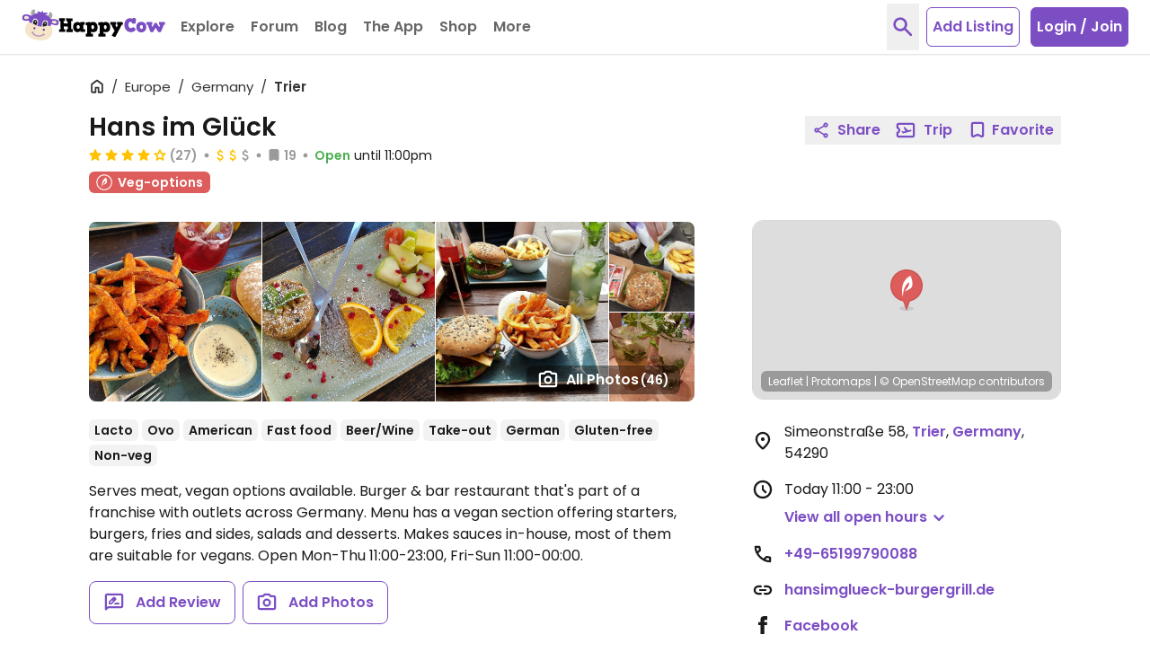

--- FILE ---
content_type: application/javascript
request_url: https://www.happycow.net/_Incapsula_Resource?SWJIYLWA=719d34d31c8e3a6e6fffd425f7e032f3&ns=1&cb=765430907
body_size: 18249
content:
var _0xfd53=['\x46\x47\x6a\x44\x6f\x78\x48\x44\x74\x73\x4b\x62','\x64\x69\x66\x44\x68\x38\x4f\x64\x55\x51\x3d\x3d','\x77\x36\x64\x6e\x77\x36\x6a\x44\x69\x73\x4f\x6d\x77\x6f\x58\x43\x74\x6e\x44\x44\x74\x67\x78\x56\x4c\x73\x4f\x77\x55\x73\x4b\x74\x52\x53\x55\x68\x65\x73\x4b\x42\x44\x7a\x4a\x6b\x77\x70\x44\x44\x69\x33\x50\x44\x6e\x54\x4a\x4b\x59\x58\x50\x44\x6b\x73\x4b\x62\x4b\x4d\x4f\x67\x4c\x6b\x48\x44\x75\x6e\x4d\x3d','\x77\x70\x48\x44\x6c\x51\x6b\x33\x77\x6f\x67\x39\x77\x37\x52\x49\x65\x38\x4f\x6f\x58\x38\x4b\x76\x4d\x51\x3d\x3d','\x58\x79\x54\x43\x69\x41\x62\x44\x68\x32\x6b\x3d','\x4b\x31\x4c\x43\x6a\x53\x55\x2b','\x77\x6f\x52\x38\x51\x6d\x54\x43\x70\x57\x63\x76\x77\x6f\x2f\x44\x69\x46\x34\x44\x61\x54\x6a\x43\x6c\x63\x4f\x2f\x77\x6f\x56\x34\x4b\x38\x4f\x38\x77\x71\x6e\x44\x75\x69\x59\x49\x41\x6e\x67\x4f\x56\x67\x44\x44\x6e\x73\x4b\x56\x4c\x32\x66\x43\x69\x63\x4f\x2b\x77\x70\x35\x79\x66\x4d\x4f\x31\x77\x72\x51\x3d','\x53\x57\x56\x6c\x77\x70\x6c\x5a\x77\x34\x30\x4f\x77\x36\x56\x48\x77\x34\x73\x43\x42\x4d\x4b\x62','\x77\x71\x58\x43\x72\x73\x4b\x4c\x77\x37\x33\x44\x71\x38\x4b\x4e','\x55\x33\x6e\x44\x73\x58\x50\x44\x6f\x77\x3d\x3d','\x77\x70\x51\x51\x77\x37\x50\x43\x6f\x38\x4b\x5a\x48\x4d\x4f\x2f\x52\x6b\x4e\x51\x77\x36\x46\x71\x77\x6f\x76\x43\x71\x38\x4b\x35\x48\x73\x4b\x42\x77\x37\x68\x6d\x66\x58\x2f\x44\x73\x45\x62\x44\x73\x78\x4e\x4c\x77\x35\x54\x43\x69\x58\x45\x6c\x77\x71\x34\x69\x77\x35\x77\x50\x42\x6a\x76\x43\x68\x63\x4b\x34\x77\x35\x46\x68\x45\x73\x4f\x50\x48\x46\x52\x52\x77\x36\x59\x3d','\x77\x36\x67\x75\x48\x45\x63\x53\x46\x41\x3d\x3d','\x54\x48\x70\x31\x77\x6f\x78\x78\x77\x34\x51\x59','\x77\x6f\x6c\x4a\x4a\x38\x4b\x7a\x66\x77\x54\x43\x6c\x4d\x4f\x35\x77\x6f\x70\x7a\x42\x38\x4b\x6f\x41\x43\x45\x51\x4b\x52\x4a\x68\x77\x34\x50\x43\x6c\x6b\x67\x67\x43\x7a\x4d\x46','\x77\x71\x62\x44\x70\x38\x4b\x70\x64\x63\x4f\x74\x77\x6f\x2f\x44\x72\x38\x4b\x62\x43\x73\x4b\x55\x77\x6f\x48\x43\x73\x77\x2f\x44\x69\x73\x4f\x32','\x77\x71\x5a\x61\x4d\x32\x54\x43\x75\x51\x3d\x3d','\x77\x71\x7a\x43\x76\x48\x46\x56\x5a\x38\x4f\x74\x77\x70\x54\x43\x6b\x6d\x50\x43\x72\x63\x4b\x4f\x66\x6d\x4c\x43\x70\x38\x4f\x41\x77\x6f\x44\x44\x67\x63\x4b\x55\x4e\x4d\x4f\x56\x77\x37\x66\x44\x6c\x53\x41\x62\x77\x70\x49\x4d\x77\x35\x48\x43\x72\x68\x62\x44\x6d\x77\x3d\x3d','\x77\x6f\x62\x43\x74\x31\x63\x54\x77\x6f\x4d\x3d','\x77\x72\x4c\x43\x72\x38\x4b\x50\x77\x36\x48\x44\x6a\x73\x4b\x5a\x77\x71\x37\x43\x68\x58\x34\x66\x4a\x63\x4b\x6c\x63\x41\x3d\x3d','\x77\x71\x2f\x43\x73\x6d\x56\x56\x62\x4d\x4f\x70','\x77\x6f\x63\x72\x77\x70\x68\x5a\x41\x46\x42\x50\x77\x36\x63\x49\x56\x67\x30\x46\x4c\x63\x4f\x38\x77\x70\x62\x44\x73\x38\x4b\x42\x5a\x77\x78\x46\x77\x37\x48\x43\x6c\x32\x6e\x43\x75\x6a\x58\x44\x74\x79\x52\x76\x4b\x38\x4b\x6f\x49\x63\x4b\x44','\x57\x63\x4b\x58\x4f\x53\x44\x43\x76\x51\x3d\x3d','\x77\x36\x6e\x44\x74\x4d\x4f\x59\x77\x71\x7a\x43\x6d\x38\x4b\x4c\x77\x34\x62\x43\x6b\x63\x4b\x63\x77\x71\x6a\x43\x6a\x4d\x4f\x61\x77\x72\x59\x3d','\x57\x63\x4f\x2f\x65\x73\x4f\x5a\x77\x72\x67\x76\x77\x71\x38\x4a','\x51\x38\x4b\x5a\x4d\x67\x3d\x3d','\x77\x6f\x6b\x51\x77\x35\x30\x3d','\x4f\x63\x4b\x62\x77\x6f\x6f\x38','\x77\x35\x78\x4e\x77\x72\x68\x66','\x77\x6f\x73\x6e\x56\x63\x4b\x57\x4b\x4d\x4f\x2b\x77\x71\x7a\x44\x70\x63\x4f\x47\x5a\x30\x6f\x38\x77\x6f\x62\x43\x69\x4d\x4b\x69\x53\x7a\x63\x43\x61\x38\x4b\x6d\x58\x42\x6a\x43\x68\x68\x2f\x44\x75\x42\x62\x43\x75\x4d\x4b\x73\x50\x4d\x4b\x6b\x77\x71\x7a\x43\x75\x38\x4f\x37\x77\x37\x77\x4c\x48\x33\x42\x51\x77\x6f\x31\x68\x53\x31\x55\x31\x77\x35\x78\x54\x77\x34\x68\x47\x51\x52\x42\x56\x77\x71\x44\x44\x71\x73\x4b\x39\x77\x36\x6a\x43\x6d\x38\x4f\x63\x77\x71\x5a\x63\x77\x6f\x78\x4c\x46\x6c\x50\x44\x74\x4d\x4f\x50\x56\x51\x3d\x3d','\x54\x53\x50\x43\x6d\x67\x41\x3d','\x77\x70\x78\x59\x48\x67\x3d\x3d','\x4e\x46\x37\x44\x72\x51\x3d\x3d','\x64\x78\x72\x43\x75\x77\x3d\x3d','\x77\x36\x70\x55\x4b\x38\x4b\x53\x5a\x41\x58\x43\x6b\x73\x4f\x78\x77\x70\x6c\x37\x61\x77\x3d\x3d','\x77\x72\x50\x43\x73\x38\x4b\x35\x77\x36\x66\x44\x76\x63\x4b\x58\x77\x71\x58\x43\x6a\x41\x3d\x3d','\x77\x37\x44\x44\x71\x38\x4f\x42\x77\x71\x72\x43\x75\x4d\x4f\x4a\x77\x36\x44\x44\x6b\x6b\x55\x55\x62\x38\x4f\x2b\x5a\x79\x48\x44\x6b\x4d\x4f\x54\x77\x36\x72\x43\x6d\x63\x4f\x6d\x50\x73\x4f\x75\x77\x72\x30\x73\x62\x7a\x6c\x6b\x65\x30\x30\x45\x53\x4d\x4f\x4c\x4b\x73\x4f\x33\x41\x6b\x73\x77\x77\x72\x4c\x44\x6d\x38\x4b\x68\x77\x37\x38\x3d','\x51\x6e\x37\x44\x73\x6d\x37\x44\x73\x79\x6f\x3d','\x77\x72\x6a\x44\x6a\x63\x4f\x54\x77\x34\x7a\x44\x73\x79\x6f\x3d','\x61\x73\x4b\x57\x77\x36\x49\x3d','\x42\x44\x76\x44\x70\x45\x55\x3d','\x55\x38\x4f\x39\x77\x71\x54\x43\x75\x4d\x4b\x59','\x77\x6f\x4c\x43\x67\x46\x6b\x3d','\x77\x34\x78\x76\x77\x72\x55\x3d','\x47\x32\x44\x44\x75\x38\x4b\x37\x77\x34\x31\x76\x77\x72\x66\x44\x6b\x4d\x4b\x49\x4d\x67\x55\x45\x62\x67\x3d\x3d','\x45\x73\x4b\x61\x46\x41\x3d\x3d','\x77\x70\x6c\x76\x56\x77\x3d\x3d','\x77\x70\x58\x44\x6e\x77\x67\x3d','\x77\x37\x45\x77\x77\x37\x54\x43\x6d\x77\x63\x4e\x77\x72\x62\x44\x6d\x38\x4b\x41\x4d\x73\x4f\x46\x4a\x43\x5a\x52\x48\x38\x4b\x6a\x77\x72\x45\x76\x77\x72\x33\x44\x73\x54\x78\x35\x56\x4d\x4b\x75\x77\x72\x41\x67\x77\x71\x76\x44\x69\x77\x38\x64\x77\x6f\x37\x44\x71\x32\x62\x43\x6c\x51\x3d\x3d','\x4c\x6e\x48\x44\x6b\x73\x4f\x59','\x57\x38\x4f\x79\x64\x63\x4f\x4a\x77\x72\x45\x74','\x77\x72\x30\x64\x77\x35\x6a\x43\x6c\x42\x41\x4a\x77\x6f\x50\x44\x68\x4d\x4b\x51\x4d\x38\x4f\x42\x46\x51\x41\x3d','\x4d\x41\x42\x58','\x77\x36\x4e\x79\x77\x6f\x63\x3d','\x4f\x46\x6e\x43\x69\x41\x3d\x3d','\x57\x55\x58\x44\x69\x78\x48\x44\x73\x63\x4b\x4a\x77\x35\x63\x58\x77\x34\x50\x43\x76\x48\x74\x52\x77\x72\x72\x43\x6c\x73\x4b\x58\x77\x37\x7a\x44\x72\x63\x4b\x6e\x77\x34\x41\x6a\x77\x70\x31\x76\x57\x7a\x51\x72\x77\x71\x2f\x43\x68\x63\x4b\x6e\x61\x46\x63\x58\x77\x34\x51\x4f\x57\x77\x3d\x3d','\x77\x71\x34\x59\x77\x36\x50\x43\x74\x41\x3d\x3d','\x77\x71\x2f\x43\x75\x48\x52\x50\x59\x63\x4f\x72\x77\x6f\x55\x3d','\x77\x70\x59\x65\x77\x36\x49\x3d','\x77\x36\x37\x43\x6c\x41\x48\x44\x72\x63\x4b\x34\x5a\x67\x3d\x3d','\x54\x63\x4f\x38\x65\x4d\x4f\x59\x77\x72\x4d\x6c\x77\x72\x4d\x51','\x46\x57\x66\x44\x70\x77\x3d\x3d','\x77\x71\x48\x43\x73\x6d\x6c\x50\x62\x38\x4f\x67\x77\x6f\x55\x3d','\x53\x44\x6a\x43\x6a\x51\x33\x44\x68\x58\x50\x43\x68\x6c\x30\x70','\x58\x32\x6e\x44\x73\x7a\x66\x44\x6b\x4d\x4b\x4d\x77\x34\x73\x3d','\x62\x7a\x74\x2f','\x65\x43\x5a\x74\x77\x71\x4d\x74\x4a\x73\x4b\x2b\x58\x63\x4b\x5a','\x77\x37\x7a\x43\x6b\x77\x7a\x44\x70\x73\x4b\x7a\x64\x42\x4a\x74\x77\x6f\x54\x44\x74\x52\x70\x47\x50\x6e\x44\x43\x67\x63\x4f\x5a\x4e\x6c\x34\x3d','\x77\x6f\x42\x4a\x4a\x6e\x63\x3d','\x77\x71\x4e\x46\x4d\x4d\x4b\x56\x65\x52\x72\x43\x6e\x67\x3d\x3d','\x61\x73\x4f\x43\x61\x4d\x4f\x56\x77\x71\x51\x6a\x77\x34\x4c\x44\x72\x31\x38\x6c\x77\x36\x6e\x43\x6a\x7a\x41\x6a\x77\x71\x51\x3d','\x77\x36\x37\x44\x69\x45\x2f\x43\x68\x45\x34\x3d','\x4e\x51\x7a\x44\x6c\x47\x6e\x44\x6c\x63\x4f\x30\x45\x44\x5a\x78\x65\x44\x58\x43\x67\x44\x6a\x43\x69\x38\x4b\x70\x62\x43\x70\x55\x77\x34\x4c\x43\x6a\x51\x48\x43\x75\x67\x55\x69\x42\x4d\x4b\x50\x4e\x54\x42\x31\x77\x34\x4e\x4d\x77\x36\x7a\x44\x68\x31\x56\x2f\x77\x6f\x58\x43\x70\x79\x37\x43\x6d\x48\x42\x75\x48\x30\x54\x44\x74\x4d\x4f\x72\x4b\x6c\x72\x44\x70\x68\x4a\x6e\x77\x34\x64\x55\x52\x4d\x4b\x69\x77\x72\x7a\x44\x6c\x38\x4b\x61\x77\x70\x52\x79\x4f\x6c\x59\x64\x77\x35\x6a\x43\x74\x67\x3d\x3d','\x77\x71\x76\x43\x75\x63\x4b\x45\x77\x37\x54\x44\x75\x38\x4b\x57','\x64\x33\x33\x44\x6d\x77\x3d\x3d','\x77\x37\x50\x44\x76\x73\x4b\x47\x77\x36\x31\x64\x49\x42\x6a\x43\x6d\x63\x4f\x58\x77\x72\x50\x43\x6a\x4d\x4f\x38\x77\x35\x37\x44\x6a\x68\x6b\x78\x46\x41\x3d\x3d','\x4b\x68\x31\x63\x77\x70\x67\x69','\x77\x37\x2f\x44\x72\x38\x4f\x63\x77\x71\x7a\x43\x6d\x38\x4b\x59','\x77\x72\x2f\x44\x72\x38\x4f\x67','\x77\x70\x58\x43\x6c\x6c\x30\x3d','\x77\x6f\x6f\x35\x77\x72\x30\x3d','\x4c\x4d\x4b\x38\x4b\x51\x3d\x3d','\x46\x79\x62\x44\x74\x6c\x2f\x44\x6b\x38\x4f\x64\x4d\x78\x74\x35\x52\x67\x3d\x3d','\x46\x58\x4c\x44\x6f\x77\x33\x44\x6b\x63\x4b\x48\x77\x34\x4d\x42\x77\x37\x66\x43\x70\x41\x3d\x3d','\x77\x70\x2f\x43\x68\x77\x41\x3d','\x77\x71\x64\x41\x4d\x32\x44\x43\x6e\x54\x55\x3d','\x66\x38\x4b\x51\x46\x77\x3d\x3d','\x77\x36\x34\x2b\x46\x45\x59\x6e\x45\x77\x3d\x3d','\x77\x37\x33\x43\x69\x43\x59\x3d','\x41\x43\x72\x44\x73\x51\x3d\x3d','\x77\x70\x72\x43\x74\x30\x6b\x3d','\x43\x38\x4b\x4a\x77\x71\x63\x3d','\x77\x34\x58\x44\x6b\x6d\x30\x3d','\x64\x7a\x33\x44\x68\x38\x4f\x42\x64\x48\x34\x3d','\x77\x72\x66\x44\x75\x63\x4b\x4c','\x5a\x47\x7a\x44\x6b\x77\x3d\x3d','\x53\x73\x4f\x37\x65\x73\x4f\x66\x77\x70\x38\x30','\x77\x72\x66\x43\x6a\x4d\x4b\x37','\x66\x4d\x4f\x39\x77\x71\x6f\x3d','\x77\x71\x37\x44\x76\x73\x4f\x43','\x66\x63\x4f\x32\x77\x6f\x59\x3d','\x59\x44\x78\x35\x77\x34\x54\x44\x76\x47\x7a\x43\x73\x41\x6a\x44\x6f\x67\x4d\x3d','\x77\x6f\x38\x61\x77\x34\x62\x43\x76\x78\x49\x78','\x62\x38\x4b\x67\x77\x36\x34\x3d','\x46\x58\x4c\x44\x6f\x77\x33\x44\x6b\x38\x4b\x63','\x77\x72\x59\x70\x77\x37\x6f\x3d','\x77\x36\x33\x44\x74\x4d\x4f\x62','\x77\x72\x6a\x44\x74\x38\x4f\x4a','\x77\x71\x48\x43\x74\x57\x5a\x4f\x51\x63\x4f\x34','\x51\x4d\x4b\x57\x77\x35\x67\x3d','\x55\x48\x7a\x44\x67\x51\x3d\x3d','\x5a\x38\x4f\x67\x77\x6f\x4d\x3d','\x77\x35\x6b\x4f\x77\x70\x54\x43\x73\x57\x49\x35\x54\x63\x4f\x47\x77\x36\x44\x44\x67\x46\x38\x3d','\x77\x70\x66\x44\x6c\x67\x41\x73\x77\x72\x30\x3d','\x77\x37\x72\x43\x6b\x67\x44\x44\x6f\x73\x4b\x2b\x64\x41\x3d\x3d','\x47\x78\x68\x46','\x4b\x63\x4b\x53\x46\x4d\x4f\x79\x65\x47\x41\x3d','\x77\x70\x7a\x44\x6e\x73\x4f\x4e\x77\x71\x34\x47\x4d\x6b\x6a\x43\x68\x4d\x4b\x53\x77\x70\x44\x44\x69\x63\x4f\x6c\x77\x70\x6e\x44\x72\x51\x3d\x3d','\x65\x69\x4a\x31\x77\x71\x30\x2b\x4c\x77\x3d\x3d','\x77\x6f\x6b\x45\x77\x36\x66\x43\x75\x63\x4b\x4b\x44\x77\x3d\x3d','\x56\x44\x6a\x43\x6a\x51\x33\x44\x6d\x31\x58\x43\x6a\x67\x3d\x3d','\x77\x34\x31\x4d\x77\x72\x56\x4e\x41\x6b\x6b\x3d','\x77\x70\x4d\x66\x77\x36\x48\x43\x72\x38\x4b\x47\x4d\x73\x4f\x74','\x62\x63\x4b\x53\x77\x34\x6e\x43\x6b\x77\x3d\x3d','\x77\x36\x45\x7a\x47\x31\x4d\x53\x44\x77\x3d\x3d','\x77\x6f\x50\x44\x73\x4d\x4f\x4d\x77\x37\x41\x57','\x77\x37\x6e\x44\x75\x73\x4f\x73\x59\x4d\x4b\x7a\x77\x70\x4c\x43\x71\x73\x4f\x47\x42\x4d\x4b\x4e\x77\x70\x2f\x44\x74\x52\x4c\x43\x6a\x63\x4b\x6a\x77\x6f\x62\x44\x75\x63\x4f\x4f\x77\x6f\x2f\x44\x6c\x4d\x4b\x53\x77\x36\x76\x44\x73\x38\x4f\x7a\x43\x4d\x4f\x4c\x4c\x38\x4f\x44\x59\x32\x4c\x44\x75\x77\x3d\x3d','\x77\x36\x33\x44\x6c\x31\x4d\x3d','\x77\x37\x4c\x44\x67\x6c\x6b\x3d','\x5a\x6d\x6e\x44\x75\x77\x3d\x3d','\x77\x72\x76\x44\x67\x63\x4f\x30\x77\x35\x6c\x79\x54\x73\x4f\x6f\x77\x37\x4c\x44\x72\x4d\x4b\x66\x46\x38\x4b\x77\x77\x37\x59\x42\x77\x34\x68\x32\x42\x6b\x37\x43\x76\x78\x7a\x44\x6b\x4d\x4f\x49\x5a\x78\x48\x43\x75\x4d\x4b\x46\x66\x73\x4b\x2f\x77\x71\x45\x6e\x77\x35\x55\x42\x77\x36\x4c\x44\x70\x63\x4f\x39\x77\x36\x76\x43\x6d\x4d\x4b\x76\x77\x34\x4c\x44\x70\x51\x3d\x3d','\x5a\x68\x50\x44\x72\x67\x3d\x3d','\x42\x4d\x4f\x68\x42\x4d\x4f\x63\x77\x36\x63\x79\x77\x6f\x62\x44\x73\x41\x3d\x3d','\x77\x6f\x2f\x44\x72\x4d\x4f\x31','\x49\x79\x7a\x44\x76\x41\x3d\x3d','\x77\x70\x7a\x44\x69\x63\x4b\x51','\x51\x31\x72\x44\x71\x51\x3d\x3d','\x77\x37\x74\x58\x77\x36\x63\x3d','\x57\x43\x42\x30','\x77\x34\x70\x36\x77\x70\x45\x3d','\x46\x38\x4b\x53\x48\x63\x4f\x51\x64\x48\x67\x3d','\x77\x35\x70\x44\x44\x78\x4d\x53\x77\x72\x6f\x3d','\x77\x34\x6a\x44\x67\x67\x55\x69\x77\x71\x77\x70\x77\x36\x55\x62','\x5a\x56\x50\x44\x6b\x51\x3d\x3d','\x61\x4d\x4f\x6b\x77\x72\x59\x3d','\x77\x71\x31\x71\x58\x41\x3d\x3d','\x5a\x31\x38\x2b\x77\x34\x70\x4d\x57\x41\x3d\x3d','\x56\x38\x4f\x4e\x77\x72\x45\x3d','\x52\x73\x4f\x30\x77\x71\x6e\x43\x76\x38\x4b\x2b\x77\x71\x50\x43\x73\x31\x74\x47\x77\x35\x63\x3d','\x77\x36\x70\x75\x77\x37\x2f\x44\x6b\x63\x4f\x43\x77\x6f\x76\x43\x70\x6e\x72\x44\x68\x56\x59\x3d','\x62\x73\x4f\x59\x66\x51\x3d\x3d','\x4e\x38\x4b\x4b\x77\x6f\x73\x36\x77\x35\x58\x43\x70\x67\x3d\x3d','\x41\x43\x48\x44\x68\x46\x6e\x44\x6f\x73\x4f\x62\x4f\x52\x6b\x3d','\x77\x72\x78\x69\x52\x63\x4f\x4f\x61\x41\x3d\x3d','\x77\x70\x59\x55\x77\x36\x76\x43\x72\x63\x4b\x4b\x46\x51\x3d\x3d','\x77\x37\x66\x44\x6c\x30\x72\x43\x67\x77\x3d\x3d','\x61\x63\x4b\x43\x77\x34\x6e\x43\x6a\x77\x3d\x3d','\x77\x34\x72\x44\x6b\x73\x4f\x59','\x52\x78\x62\x44\x76\x67\x3d\x3d','\x77\x70\x46\x31\x57\x63\x4f\x49\x5a\x63\x4b\x6b','\x41\x63\x4f\x31\x41\x51\x3d\x3d','\x4e\x42\x68\x31','\x51\x38\x4b\x54\x4f\x7a\x4c\x43\x72\x4d\x4f\x42','\x4f\x67\x56\x52\x77\x6f\x4d\x56\x77\x72\x63\x33\x57\x79\x64\x44','\x77\x70\x37\x43\x6b\x38\x4b\x49','\x53\x73\x4b\x4c\x52\x73\x4f\x4c\x4d\x32\x77\x55\x51\x46\x52\x44\x77\x37\x58\x44\x75\x63\x4f\x68\x4a\x38\x4f\x72','\x4b\x4d\x4f\x4f\x4e\x38\x4f\x41\x77\x36\x63\x3d','\x56\x73\x4f\x38\x77\x70\x63\x3d','\x55\x54\x50\x43\x68\x77\x2f\x44\x6c\x33\x49\x3d','\x54\x45\x33\x44\x6d\x77\x3d\x3d','\x77\x71\x38\x58\x77\x6f\x7a\x44\x6f\x69\x55\x55\x48\x38\x4f\x4d\x77\x71\x54\x43\x69\x31\x34\x30\x77\x35\x70\x79\x4d\x73\x4f\x43\x77\x37\x6b\x30\x77\x36\x72\x43\x74\x47\x48\x43\x6d\x30\x67\x59\x77\x70\x62\x43\x6e\x63\x4f\x62\x4a\x67\x2f\x44\x71\x42\x37\x43\x6b\x4d\x4f\x7a\x59\x38\x4b\x44\x52\x55\x5a\x31\x77\x72\x67\x79','\x77\x6f\x2f\x44\x6d\x63\x4f\x46\x77\x35\x6f\x3d','\x54\x32\x50\x44\x71\x52\x44\x44\x6c\x73\x4b\x4e\x77\x34\x73\x3d','\x57\x32\x50\x44\x71\x52\x44\x44\x6c\x73\x4b\x4e\x77\x34\x73\x3d','\x77\x71\x6f\x48\x77\x36\x30\x3d','\x77\x70\x59\x42\x77\x35\x59\x3d','\x42\x7a\x5a\x6c\x77\x70\x4e\x6f\x77\x34\x4d\x5a\x77\x36\x35\x41\x77\x72\x49\x3d','\x55\x63\x4f\x7a\x77\x6f\x2f\x43\x67\x4d\x4b\x70\x77\x70\x2f\x43\x6f\x30\x78\x75\x77\x34\x31\x6f','\x47\x4d\x4b\x59\x48\x4d\x4f\x63\x61\x58\x55\x3d','\x77\x70\x42\x78\x57\x41\x3d\x3d','\x77\x70\x6b\x67\x77\x34\x55\x3d','\x77\x71\x62\x43\x6d\x46\x50\x43\x6a\x45\x34\x6c\x4a\x4d\x4f\x55','\x77\x37\x6c\x7a\x77\x71\x59\x3d','\x53\x4d\x4f\x37\x77\x6f\x41\x3d','\x77\x37\x2f\x44\x71\x4d\x4f\x54\x77\x71\x33\x43\x72\x73\x4b\x65\x77\x35\x62\x43\x6e\x4d\x4b\x63\x77\x6f\x50\x43\x6e\x77\x3d\x3d','\x45\x43\x76\x44\x74\x56\x6a\x44\x74\x38\x4f\x56\x4d\x67\x77\x3d','\x77\x6f\x38\x64\x77\x34\x6e\x43\x76\x69\x63\x33\x44\x4d\x4f\x5a\x77\x71\x62\x44\x6b\x78\x30\x3d','\x77\x37\x52\x6c\x77\x6f\x62\x43\x76\x68\x37\x43\x67\x4d\x4f\x30\x77\x72\x49\x3d','\x77\x35\x74\x39\x77\x6f\x41\x3d','\x50\x43\x6c\x6e','\x54\x73\x4f\x4a\x77\x72\x49\x3d','\x64\x63\x4b\x6d\x77\x37\x77\x3d','\x77\x36\x31\x58\x47\x51\x55\x3d','\x62\x46\x38\x6b\x77\x37\x6c\x52\x58\x63\x4f\x6c','\x77\x71\x52\x66\x56\x51\x3d\x3d','\x77\x71\x49\x2f\x77\x34\x49\x3d','\x77\x71\x68\x46\x4b\x73\x4b\x6d\x5a\x42\x38\x3d','\x59\x4d\x4f\x70\x77\x70\x72\x44\x6e\x38\x4b\x36\x62\x41\x3d\x3d','\x77\x6f\x6c\x32\x49\x77\x3d\x3d','\x77\x71\x73\x42\x77\x35\x6e\x43\x6b\x41\x49\x46\x77\x71\x6a\x44\x6a\x63\x4b\x52','\x47\x43\x76\x44\x75\x55\x72\x44\x70\x4d\x4f\x61','\x48\x73\x4b\x7a\x4a\x41\x3d\x3d','\x66\x63\x4f\x2b\x77\x71\x4d\x3d','\x77\x34\x33\x43\x6f\x6b\x6b\x54\x77\x6f\x4d\x3d','\x58\x57\x37\x44\x76\x6e\x72\x44\x73\x7a\x41\x3d','\x63\x52\x48\x44\x73\x51\x3d\x3d','\x51\x58\x49\x43','\x44\x47\x33\x44\x73\x58\x48\x44\x74\x44\x30\x3d','\x77\x70\x7a\x43\x73\x31\x55\x42\x77\x70\x49\x79','\x77\x6f\x33\x43\x6d\x43\x41\x3d','\x77\x6f\x35\x6f\x46\x67\x3d\x3d','\x77\x70\x6a\x44\x75\x63\x4b\x46\x53\x4d\x4b\x52','\x52\x45\x62\x44\x69\x41\x3d\x3d','\x4c\x73\x4f\x51\x50\x38\x4f\x4d\x77\x37\x55\x32\x77\x70\x37\x44\x74\x67\x73\x3d','\x47\x6e\x2f\x44\x72\x42\x6a\x44\x70\x73\x4b\x41','\x41\x58\x50\x44\x73\x79\x44\x44\x6d\x73\x4b\x47\x77\x34\x66\x44\x6c\x69\x67\x30','\x77\x37\x58\x43\x6d\x41\x48\x44\x72\x73\x4b\x6a\x65\x51\x3d\x3d','\x77\x70\x62\x43\x6c\x53\x41\x3d','\x77\x34\x4e\x4f\x77\x34\x77\x3d','\x58\x6e\x37\x44\x6b\x38\x4f\x63\x77\x36\x34\x3d','\x77\x6f\x41\x58\x77\x34\x6e\x43\x71\x69\x63\x74','\x64\x38\x4f\x4c\x4d\x41\x3d\x3d','\x43\x4d\x4b\x70\x77\x71\x34\x3d','\x77\x37\x76\x43\x70\x53\x49\x3d','\x77\x72\x42\x50\x46\x38\x4b\x31\x59\x68\x37\x43\x6c\x63\x4f\x34','\x77\x34\x63\x53\x77\x36\x54\x43\x70\x4d\x4b\x51\x45\x73\x4f\x2f\x43\x56\x51\x49\x77\x37\x42\x71\x77\x6f\x76\x43\x72\x63\x4b\x6b\x46\x51\x3d\x3d','\x4e\x38\x4f\x62\x4e\x63\x4f\x4f\x77\x36\x63\x33','\x55\x4d\x4f\x4e\x77\x72\x45\x3d','\x77\x6f\x31\x52\x50\x51\x3d\x3d','\x77\x37\x30\x36\x41\x46\x4d\x50\x43\x53\x37\x43\x72\x79\x48\x44\x69\x63\x4b\x76\x77\x72\x62\x43\x6a\x67\x68\x63\x55\x53\x67\x3d','\x44\x53\x72\x44\x6d\x68\x54\x43\x6b\x57\x62\x44\x6e\x45\x52\x38','\x43\x32\x4c\x44\x73\x73\x4b\x7a\x77\x34\x30\x3d','\x77\x36\x62\x44\x71\x4d\x4f\x35','\x46\x48\x66\x44\x73\x4d\x4b\x39\x77\x34\x31\x69','\x61\x63\x4f\x30\x77\x70\x33\x44\x69\x38\x4b\x36\x64\x77\x3d\x3d','\x58\x56\x48\x44\x6f\x51\x3d\x3d','\x52\x42\x5a\x7a','\x77\x70\x54\x44\x69\x68\x6b\x69\x77\x71\x41\x30\x77\x34\x35\x44\x64\x38\x4f\x59\x41\x77\x3d\x3d','\x4b\x38\x4b\x44\x77\x70\x41\x36\x77\x34\x6a\x43\x6f\x44\x55\x3d','\x51\x63\x4f\x32\x42\x6e\x74\x37\x77\x36\x34\x3d','\x77\x70\x38\x36\x77\x37\x55\x3d','\x77\x71\x68\x4e\x50\x48\x58\x43\x71\x43\x6b\x3d','\x56\x77\x78\x49','\x4b\x38\x4b\x44\x77\x70\x41\x36\x77\x34\x6a\x43\x6f\x42\x6c\x6f\x77\x34\x50\x43\x6b\x47\x37\x44\x73\x6e\x6c\x71\x77\x71\x76\x44\x70\x4d\x4f\x46\x77\x37\x42\x35\x77\x37\x4d\x33','\x4b\x38\x4b\x44\x77\x70\x41\x36\x77\x34\x6a\x43\x6f\x42\x6c\x6f\x77\x34\x50\x43\x6b\x47\x37\x44\x76\x33\x63\x6b\x77\x72\x58\x44\x70\x38\x4f\x45\x77\x72\x64\x31\x77\x36\x73\x6c\x77\x35\x63\x70\x77\x34\x31\x59\x77\x72\x30\x3d','\x57\x47\x58\x44\x74\x48\x6a\x44\x76\x78\x63\x2f','\x44\x33\x58\x44\x69\x4d\x4f\x58\x77\x37\x62\x43\x73\x67\x3d\x3d','\x66\x63\x4f\x4c\x53\x77\x3d\x3d','\x4f\x55\x7a\x43\x6d\x53\x77\x7a\x77\x70\x76\x43\x6c\x7a\x34\x47\x4f\x73\x4f\x6e\x49\x31\x72\x44\x6c\x55\x62\x44\x6b\x7a\x50\x43\x6e\x78\x48\x43\x6b\x73\x4f\x31\x48\x63\x4b\x42\x58\x73\x4f\x37\x77\x71\x54\x44\x76\x38\x4f\x79\x57\x4d\x4b\x4d\x4f\x63\x4b\x4c\x77\x71\x6e\x43\x76\x73\x4b\x5a\x50\x67\x3d\x3d','\x77\x36\x42\x73\x77\x70\x48\x43\x72\x42\x44\x43\x69\x63\x4f\x69','\x5a\x73\x4f\x77\x77\x6f\x63\x69\x77\x34\x48\x43\x67\x41\x3d\x3d','\x41\x41\x56\x4a','\x54\x54\x72\x43\x6e\x41\x2f\x44\x69\x6e\x54\x43\x6d\x77\x3d\x3d','\x77\x72\x4c\x43\x73\x73\x4b\x4f\x77\x37\x62\x44\x71\x63\x4b\x58\x77\x71\x58\x43\x6a\x6d\x34\x3d','\x4e\x30\x6a\x44\x74\x67\x3d\x3d','\x77\x70\x70\x78\x51\x57\x72\x43\x71\x32\x67\x45\x77\x6f\x58\x44\x67\x67\x52\x4c\x61\x6a\x48\x43\x6b\x73\x4f\x5a\x77\x6f\x74\x7a\x4e\x73\x4f\x54\x77\x6f\x54\x44\x68\x6e\x49\x41\x58\x7a\x6f\x4a\x57\x51\x72\x44\x6e\x38\x4b\x41\x48\x54\x76\x43\x73\x63\x4b\x30','\x4f\x55\x7a\x43\x6d\x53\x77\x7a\x77\x70\x76\x43\x75\x77\x3d\x3d','\x50\x77\x52\x63\x77\x70\x51\x34\x77\x72\x6b\x2b\x57\x77\x3d\x3d','\x77\x6f\x49\x64\x77\x6f\x66\x43\x71\x43\x73\x78\x48\x4d\x4f\x55\x77\x71\x62\x44\x6c\x51\x41\x38','\x77\x72\x67\x5a\x77\x72\x67\x3d','\x41\x53\x44\x44\x73\x30\x6a\x44\x74\x73\x4f\x62\x4f\x52\x74\x63','\x62\x56\x4d\x38\x77\x34\x68\x57\x55\x63\x4f\x74\x54\x51\x72\x43\x75\x63\x4b\x67\x77\x34\x76\x44\x76\x73\x4f\x50\x66\x58\x46\x4b\x77\x71\x30\x41\x77\x36\x68\x70','\x77\x34\x52\x42\x43\x41\x3d\x3d','\x77\x72\x6a\x44\x69\x4d\x4f\x64\x77\x35\x62\x44\x73\x77\x3d\x3d','\x77\x72\x54\x43\x72\x4d\x4b\x47\x77\x37\x72\x44\x75\x77\x3d\x3d','\x77\x35\x6c\x5a\x48\x51\x3d\x3d','\x77\x36\x66\x44\x6c\x32\x63\x3d','\x49\x45\x37\x43\x69\x43\x34\x69\x77\x72\x72\x43\x72\x67\x3d\x3d','\x77\x6f\x31\x6c\x52\x4d\x4f\x48','\x77\x6f\x50\x43\x74\x32\x4d\x3d','\x4b\x38\x4f\x53\x4c\x73\x4f\x4f\x77\x37\x6f\x78\x77\x71\x2f\x44\x74\x68\x63\x74\x77\x36\x41\x3d','\x63\x44\x4a\x31\x77\x71\x6b\x2b\x4c\x73\x4b\x6c\x58\x41\x3d\x3d','\x77\x37\x52\x6c\x77\x70\x4c\x43\x6f\x68\x72\x43\x67\x73\x4f\x46\x77\x72\x6b\x43\x5a\x51\x3d\x3d','\x77\x35\x78\x46\x43\x42\x49\x6e\x77\x71\x38\x6b\x41\x6c\x49\x3d','\x59\x69\x4a\x6f\x77\x72\x34\x3d','\x62\x63\x4b\x57\x77\x35\x6a\x43\x69\x38\x4b\x58\x77\x37\x4d\x3d','\x57\x63\x4f\x32\x47\x32\x67\x3d','\x77\x6f\x50\x44\x74\x38\x4b\x4c\x56\x4d\x4b\x59\x64\x77\x3d\x3d','\x77\x6f\x30\x76\x77\x70\x31\x62\x45\x31\x35\x4c','\x4a\x55\x58\x43\x67\x69\x77\x75\x77\x70\x30\x3d','\x44\x6d\x4c\x43\x68\x77\x3d\x3d','\x77\x72\x48\x43\x76\x46\x38\x3d','\x55\x78\x66\x44\x6a\x51\x3d\x3d','\x45\x73\x4b\x56\x4e\x44\x76\x43\x74\x73\x4f\x47\x59\x63\x4b\x62\x77\x70\x58\x44\x6d\x42\x73\x6c\x4e\x63\x4b\x2f\x61\x38\x4b\x2b','\x77\x36\x6a\x44\x71\x4d\x4f\x75\x77\x71\x72\x43\x71\x4d\x4b\x46\x77\x34\x33\x43\x6d\x41\x3d\x3d','\x77\x6f\x68\x64\x62\x77\x3d\x3d','\x77\x34\x4e\x5a\x42\x41\x34\x3d','\x62\x54\x56\x75\x77\x35\x2f\x44\x6d\x47\x4c\x43\x6f\x41\x4c\x44\x6b\x51\x3d\x3d','\x62\x38\x4f\x74\x77\x6f\x41\x32\x77\x34\x48\x43\x6d\x77\x3d\x3d','\x4a\x30\x48\x43\x6d\x69\x49\x39\x77\x70\x54\x43\x76\x44\x51\x4d\x59\x4d\x4b\x73\x4c\x31\x72\x44\x6c\x55\x7a\x44\x6d\x51\x3d\x3d','\x63\x38\x4f\x77\x77\x70\x2f\x44\x6d\x63\x4b\x72','\x59\x43\x4a\x31\x77\x71\x34\x6c\x4e\x51\x3d\x3d','\x51\x38\x4f\x79\x48\x6e\x56\x6f\x77\x36\x66\x44\x6f\x52\x51\x76\x77\x71\x50\x43\x76\x53\x50\x44\x76\x38\x4f\x76\x65\x38\x4f\x56\x77\x35\x59\x3d','\x77\x70\x6a\x43\x6c\x51\x6f\x4e\x52\x67\x3d\x3d','\x77\x6f\x30\x43\x77\x35\x66\x43\x67\x7a\x49\x6f\x48\x41\x3d\x3d','\x77\x70\x4e\x78\x51\x63\x4f\x47\x64\x73\x4b\x74\x77\x36\x6e\x43\x76\x73\x4b\x41\x65\x6c\x73\x32\x77\x34\x48\x44\x6d\x73\x4b\x75\x52\x48\x45\x59\x4e\x63\x4f\x30\x56\x30\x76\x44\x68\x45\x58\x44\x74\x68\x2f\x43\x75\x41\x3d\x3d','\x41\x48\x76\x44\x72\x67\x72\x44\x74\x77\x3d\x3d','\x77\x6f\x48\x44\x72\x52\x77\x3d','\x77\x70\x77\x65\x77\x35\x4c\x43\x71\x6a\x6f\x72\x43\x67\x3d\x3d','\x55\x48\x4e\x75\x77\x6f\x78\x73\x77\x34\x49\x3d','\x77\x6f\x44\x44\x75\x63\x4b\x66\x56\x4d\x4b\x54\x63\x38\x4f\x73\x77\x35\x64\x2b\x77\x71\x37\x43\x67\x68\x50\x44\x6c\x63\x4f\x32\x77\x70\x44\x44\x6d\x53\x6a\x44\x72\x41\x3d\x3d','\x66\x4d\x4f\x30\x77\x6f\x55\x77\x77\x35\x41\x3d','\x77\x6f\x44\x43\x75\x6c\x6f\x53\x77\x6f\x41\x31\x51\x48\x63\x3d','\x77\x6f\x49\x54\x77\x35\x48\x43\x70\x44\x51\x6b\x44\x63\x4f\x56\x77\x71\x44\x43\x6b\x68\x67\x33\x77\x6f\x38\x68\x61\x38\x4b\x53\x77\x35\x63\x43\x77\x37\x34\x3d','\x77\x6f\x74\x78\x57\x38\x4f\x61\x64\x41\x3d\x3d','\x77\x70\x31\x34\x56\x6d\x6e\x43\x73\x47\x38\x74\x77\x6f\x58\x44\x69\x41\x3d\x3d','\x77\x72\x52\x45\x4d\x32\x62\x43\x75\x69\x35\x2b\x77\x6f\x51\x3d','\x77\x70\x70\x78\x51\x57\x72\x43\x71\x32\x67\x45\x77\x6f\x58\x44\x67\x67\x51\x54\x64\x43\x6e\x43\x6a\x73\x4f\x52\x77\x6f\x78\x75','\x77\x6f\x62\x43\x76\x38\x4b\x65\x77\x37\x72\x44\x75\x63\x4b\x62\x77\x70\x50\x43\x70\x47\x67\x78\x49\x63\x4b\x79\x5a\x51\x3d\x3d','\x57\x57\x35\x70\x77\x70\x68\x73\x77\x35\x6b\x3d','\x77\x37\x35\x6a\x77\x37\x7a\x44\x69\x4d\x4f\x6f\x77\x70\x44\x43\x6c\x30\x33\x44\x69\x41\x3d\x3d','\x77\x72\x73\x58\x77\x35\x54\x43\x68\x68\x41\x66','\x77\x34\x39\x77\x77\x6f\x7a\x43\x71\x68\x66\x43\x6b\x38\x4f\x2b\x77\x71\x30\x3d','\x53\x73\x4b\x4f\x50\x43\x62\x43\x72\x4d\x4f\x61','\x77\x37\x4e\x68\x77\x6f\x6a\x43\x70\x79\x6e\x43\x6a\x38\x4f\x77\x77\x71\x34\x47\x62\x7a\x30\x3d','\x5a\x69\x78\x78\x77\x34\x58\x44\x69\x33\x41\x3d','\x4b\x6b\x6a\x43\x6e\x69\x51\x33\x77\x70\x41\x3d','\x56\x48\x50\x44\x75\x57\x37\x44\x73\x79\x73\x3d','\x49\x41\x78\x65\x77\x70\x55\x7a\x77\x71\x41\x3d','\x77\x70\x68\x6f\x58\x73\x4f\x63\x5a\x63\x4b\x2f','\x77\x71\x54\x44\x69\x4d\x4f\x55\x77\x34\x33\x44\x70\x67\x3d\x3d','\x50\x73\x4b\x58\x77\x6f\x77\x75\x77\x35\x58\x43\x76\x51\x3d\x3d','\x51\x4d\x4b\x47\x4a\x77\x3d\x3d','\x48\x73\x4b\x50\x47\x73\x4f\x45\x64\x47\x4d\x3d','\x63\x44\x56\x2b\x77\x35\x66\x44\x6a\x57\x6f\x3d','\x46\x32\x33\x44\x70\x77\x7a\x44\x76\x63\x4b\x46\x77\x34\x34\x52\x77\x35\x73\x3d','\x50\x42\x56\x5a\x77\x6f\x49\x69\x77\x71\x73\x3d','\x43\x38\x4b\x43\x46\x63\x4f\x52\x61\x58\x35\x67\x57\x52\x5a\x57\x77\x71\x54\x44\x6f\x41\x3d\x3d','\x77\x71\x46\x59\x4c\x63\x4b\x79\x5a\x41\x51\x3d','\x57\x73\x4f\x4f\x77\x70\x33\x44\x68\x63\x4b\x70\x64\x30\x51\x32\x51\x4d\x4b\x57\x77\x35\x73\x3d','\x77\x70\x38\x4a\x77\x36\x7a\x43\x75\x63\x4b\x4b\x44\x67\x3d\x3d','\x50\x38\x4b\x41\x77\x6f\x67\x63\x77\x35\x54\x43\x75\x69\x6c\x67\x77\x35\x72\x43\x6b\x44\x72\x44\x73\x33\x67\x3d','\x63\x53\x33\x44\x6a\x38\x4f\x41\x51\x58\x6b\x3d','\x77\x6f\x35\x79\x57\x55\x7a\x43\x74\x33\x49\x30\x77\x6f\x33\x44\x6d\x77\x51\x66\x64\x54\x50\x43\x70\x4d\x4f\x52\x77\x6f\x78\x70\x4e\x38\x4f\x6e\x77\x6f\x48\x44\x74\x7a\x63\x62','\x77\x6f\x45\x38\x77\x35\x6a\x43\x6d\x51\x45\x43\x77\x71\x2f\x44\x6e\x63\x4b\x59\x41\x63\x4f\x74\x50\x7a\x46\x72\x50\x73\x4b\x70\x77\x71\x63\x79\x77\x71\x7a\x44\x73\x47\x5a\x59','\x77\x71\x4c\x43\x70\x4d\x4b\x44\x77\x36\x44\x44\x75\x38\x4b\x4e','\x50\x38\x4b\x41\x77\x6f\x59\x6f\x77\x34\x7a\x43\x71\x79\x68\x35\x77\x70\x58\x43\x75\x77\x7a\x44\x71\x33\x4d\x6f\x77\x72\x2f\x44\x75\x73\x4f\x5a\x77\x36\x46\x31\x77\x36\x38\x62\x77\x34\x67\x2f\x77\x35\x35\x46\x77\x71\x6a\x44\x70\x63\x4f\x52\x77\x72\x38\x4d','\x42\x4d\x4b\x77\x77\x70\x49\x34\x77\x34\x50\x43\x71\x6a\x52\x6b\x77\x34\x33\x43\x67\x53\x48\x44\x67\x32\x55\x70\x77\x71\x6e\x44\x6f\x63\x4f\x41\x77\x36\x4e\x50\x77\x37\x73\x71','\x77\x70\x54\x43\x75\x56\x67\x54\x77\x6f\x73\x2f\x58\x47\x34\x43\x77\x37\x64\x63\x5a\x57\x54\x44\x69\x63\x4f\x4b\x49\x4d\x4f\x67\x4f\x38\x4f\x2f\x77\x37\x76\x43\x6e\x54\x55\x59\x45\x4d\x4f\x55\x63\x52\x77\x62\x77\x34\x44\x44\x72\x38\x4b\x67\x44\x58\x50\x44\x6f\x63\x4f\x68\x56\x53\x6b\x3d','\x42\x6d\x6a\x44\x6a\x38\x4f\x44\x77\x37\x62\x43\x71\x51\x3d\x3d','\x77\x72\x6e\x44\x6d\x30\x66\x43\x6a\x6d\x55\x73\x61\x73\x4b\x66\x77\x71\x34\x54\x77\x71\x37\x43\x6f\x32\x52\x35\x65\x6e\x68\x59\x54\x7a\x54\x44\x70\x48\x55\x39\x77\x6f\x7a\x44\x73\x4d\x4b\x6b\x43\x38\x4b\x32\x77\x6f\x63\x3d','\x77\x72\x66\x43\x72\x73\x4b\x46\x77\x37\x44\x44\x71\x73\x4b\x4e\x77\x72\x6a\x44\x68\x58\x77\x2b\x4e\x73\x4b\x69\x65\x42\x76\x44\x70\x67\x3d\x3d','\x45\x54\x62\x44\x76\x6c\x37\x44\x70\x4d\x4f\x42','\x77\x70\x6a\x43\x6b\x52\x51\x4c\x53\x6d\x44\x43\x6a\x51\x3d\x3d','\x62\x46\x59\x2f\x77\x34\x39\x5a\x58\x4d\x4b\x75\x57\x6b\x2f\x43\x6f\x63\x4b\x6d\x77\x6f\x4c\x44\x75\x63\x4f\x45','\x63\x7a\x39\x79\x77\x72\x6b\x2b\x4e\x41\x3d\x3d','\x51\x32\x37\x44\x6f\x57\x6a\x44\x72\x69\x6f\x38','\x51\x73\x4f\x77\x77\x71\x66\x43\x72\x38\x4b\x63\x77\x71\x44\x44\x75\x55\x35\x31\x77\x34\x78\x73\x63\x38\x4f\x30\x77\x70\x4d\x3d','\x53\x4d\x4f\x72\x41\x57\x39\x37\x77\x37\x55\x3d','\x77\x37\x6c\x30\x77\x37\x48\x44\x67\x4d\x4f\x6b\x77\x70\x66\x43\x73\x51\x3d\x3d','\x61\x6a\x50\x43\x69\x79\x6e\x44\x6b\x47\x6e\x43\x6a\x56\x55\x76\x77\x37\x49\x6b','\x4b\x63\x4f\x62\x4b\x73\x4f\x63\x77\x37\x6f\x74\x77\x70\x58\x43\x75\x30\x67\x2f\x77\x71\x37\x44\x6c\x43\x77\x3d','\x77\x72\x48\x44\x6f\x38\x4f\x6d','\x62\x63\x4f\x35\x77\x6f\x59\x6e\x77\x35\x54\x43\x68\x46\x2f\x44\x6a\x73\x4f\x46\x52\x32\x4c\x44\x6d\x48\x4c\x44\x67\x63\x4b\x43\x58\x63\x4b\x49\x77\x36\x38\x3d','\x77\x71\x6b\x6e\x77\x37\x77\x3d','\x77\x72\x73\x46\x77\x36\x4c\x43\x73\x52\x68\x52\x66\x53\x52\x48\x53\x4d\x4f\x56\x61\x38\x4f\x6f\x77\x35\x50\x44\x70\x79\x48\x44\x6e\x67\x3d\x3d','\x77\x70\x4c\x44\x68\x77\x41\x77\x77\x71\x77\x3d','\x53\x48\x6c\x54\x77\x70\x39\x71\x77\x34\x4d\x46\x77\x36\x77\x3d','\x46\x63\x4b\x57\x42\x63\x4f\x65\x5a\x33\x46\x51\x55\x78\x49\x52\x77\x71\x54\x44\x74\x63\x4b\x69\x47\x4d\x4b\x77\x77\x34\x37\x43\x69\x4d\x4b\x6e','\x77\x37\x37\x44\x69\x46\x62\x43\x72\x6c\x59\x73\x61\x73\x4b\x49','\x58\x32\x72\x44\x70\x6e\x54\x44\x6f\x44\x6b\x74\x77\x6f\x31\x57\x77\x70\x73\x47\x48\x63\x4f\x49\x77\x72\x6a\x43\x6e\x67\x3d\x3d','\x66\x4d\x4b\x50\x77\x35\x50\x43\x6c\x4d\x4b\x47\x77\x37\x51\x3d','\x58\x6e\x6a\x44\x73\x32\x33\x44\x73\x67\x3d\x3d','\x61\x38\x4f\x77\x77\x6f\x58\x44\x68\x63\x4b\x70\x66\x6b\x51\x30\x55\x38\x4f\x4b\x77\x35\x31\x4e\x4c\x79\x72\x44\x70\x73\x4b\x65\x52\x38\x4b\x2f\x77\x72\x42\x6e','\x77\x6f\x48\x44\x6e\x67\x55\x32\x77\x72\x30\x70','\x77\x71\x38\x44\x77\x36\x4c\x43\x75\x78\x4a\x46\x4a\x7a\x6c\x48\x64\x51\x3d\x3d','\x46\x6e\x50\x44\x71\x4d\x4b\x7a\x77\x35\x35\x72\x77\x6f\x62\x44\x6b\x38\x4b\x66\x63\x51\x77\x4c\x64\x41\x50\x44\x6e\x4d\x4f\x37\x77\x34\x4c\x43\x75\x63\x4b\x56\x77\x71\x64\x39\x77\x71\x39\x2b','\x44\x63\x4b\x57\x48\x38\x4f\x43\x5a\x51\x3d\x3d','\x77\x71\x68\x42\x4b\x73\x4b\x6d\x5a\x52\x62\x43\x6e\x4d\x4f\x36','\x63\x32\x54\x44\x74\x79\x48\x44\x6e\x4d\x4b\x55\x77\x6f\x44\x44\x6b\x79\x67\x70\x4d\x73\x4b\x6f\x48\x4d\x4b\x4c\x77\x71\x50\x43\x6b\x73\x4b\x54\x42\x73\x4f\x78\x50\x30\x77\x6f\x77\x72\x37\x44\x6b\x4d\x4b\x6d\x77\x36\x59\x3d','\x77\x72\x4a\x4a\x50\x6d\x66\x43\x75\x51\x3d\x3d','\x77\x34\x64\x44\x41\x41\x49\x44\x77\x72\x6f\x41','\x77\x37\x74\x6c\x77\x70\x33\x43\x75\x41\x3d\x3d','\x77\x70\x51\x45\x77\x36\x6a\x43\x71\x4d\x4b\x62\x44\x38\x4f\x4b','\x77\x72\x73\x46\x77\x36\x4c\x43\x73\x52\x68\x52\x66\x54\x39\x64\x62\x38\x4f\x45\x61\x38\x4f\x57\x77\x35\x54\x44\x70\x48\x33\x43\x6e\x38\x4b\x6e\x41\x73\x4b\x6d','\x44\x6e\x50\x44\x73\x73\x4b\x76\x77\x35\x77\x3d','\x77\x37\x50\x44\x73\x73\x4f\x4a\x77\x72\x76\x43\x71\x4d\x4b\x37\x77\x34\x72\x43\x6d\x38\x4b\x63\x77\x6f\x51\x3d','\x41\x58\x50\x44\x72\x42\x76\x44\x76\x63\x4b\x66\x77\x6f\x6b\x4c\x77\x34\x50\x43\x70\x48\x39\x38\x77\x71\x44\x43\x6c\x73\x4b\x4e\x77\x37\x54\x44\x73\x4d\x4b\x68\x77\x70\x35\x37\x77\x70\x49\x3d','\x77\x36\x72\x44\x70\x73\x4f\x52\x77\x71\x76\x43\x76\x77\x3d\x3d','\x77\x37\x39\x31\x77\x70\x44\x43\x72\x67\x76\x43\x72\x38\x4f\x30\x77\x71\x6b\x56\x61\x43\x51\x3d','\x77\x35\x35\x66\x41\x77\x51\x4a\x77\x72\x39\x76\x4f\x30\x4e\x62\x64\x63\x4b\x4e\x77\x6f\x67\x73\x4e\x63\x4f\x74\x54\x63\x4b\x4a\x4b\x52\x58\x44\x6b\x63\x4f\x4a\x46\x54\x54\x43\x6c\x45\x46\x57\x77\x72\x41\x3d','\x48\x57\x72\x44\x74\x38\x4b\x70\x77\x34\x31\x35','\x77\x35\x6f\x7a\x46\x33\x4d\x71\x4e\x52\x54\x43\x70\x44\x33\x44\x6d\x4d\x4b\x34\x77\x72\x48\x43\x6c\x41\x5a\x77\x55\x44\x58\x44\x76\x4d\x4b\x74\x77\x72\x35\x58','\x77\x34\x6c\x51\x77\x72\x6c\x61\x47\x55\x7a\x44\x6d\x73\x4b\x6b\x77\x71\x49\x42\x77\x34\x63\x62\x77\x36\x44\x44\x6c\x6c\x51\x4a\x77\x35\x67\x73\x77\x34\x6e\x43\x76\x68\x6c\x39\x46\x38\x4b\x56\x4b\x51\x49\x43\x77\x36\x37\x44\x73\x41\x3d\x3d','\x62\x38\x4b\x57\x77\x35\x62\x43\x6b\x73\x4b\x58','\x41\x48\x2f\x44\x69\x4d\x4f\x44\x77\x37\x62\x43\x71\x4d\x4b\x2f\x77\x35\x54\x44\x71\x4d\x4f\x63\x77\x34\x59\x3d','\x66\x73\x4f\x36\x77\x72\x6f\x78\x77\x34\x66\x43\x67\x57\x58\x44\x67\x51\x3d\x3d','\x4e\x69\x48\x44\x75\x45\x48\x44\x74\x63\x4f\x54\x4f\x56\x5a\x4d\x53\x77\x37\x43\x71\x52\x72\x43\x6f\x38\x4f\x47\x54\x41\x6c\x70\x77\x37\x4c\x43\x76\x43\x66\x43\x6e\x33\x4a\x62\x59\x4d\x4f\x6f\x64\x48\x56\x6a\x77\x34\x6c\x4e\x77\x36\x2f\x44\x68\x6c\x52\x34\x77\x6f\x72\x43\x71\x47\x58\x44\x6c\x54\x67\x6e\x54\x30\x58\x44\x74\x4d\x4f\x33\x50\x55\x72\x44\x6f\x78\x59\x78\x77\x34\x68\x4c\x42\x73\x4f\x67\x77\x36\x66\x43\x69\x38\x4f\x41\x77\x35\x4a\x6b\x4b\x30\x67\x45\x77\x6f\x50\x44\x71\x79\x58\x44\x6a\x73\x4b\x46\x77\x35\x39\x5a\x4f\x56\x2f\x43\x69\x42\x44\x43\x73\x38\x4f\x77\x57\x4d\x4b\x6d\x77\x72\x59\x52\x77\x36\x48\x43\x67\x6d\x58\x43\x76\x73\x4f\x65','\x77\x70\x38\x72\x77\x6f\x4a\x46\x41\x67\x3d\x3d','\x77\x70\x6c\x38\x62\x41\x3d\x3d','\x58\x38\x4f\x6b\x57\x67\x3d\x3d','\x66\x6c\x51\x30\x77\x34\x68\x65\x57\x63\x4f\x75\x54\x55\x34\x3d','\x77\x36\x76\x44\x6e\x56\x48\x43\x6e\x6c\x4d\x69\x64\x38\x4b\x49','\x63\x38\x4f\x30\x77\x6f\x48\x44\x6e\x38\x4b\x6e\x63\x46\x34\x6f','\x4e\x63\x4f\x52\x50\x38\x4f\x4d','\x77\x6f\x44\x44\x69\x51\x38\x77\x77\x71\x51\x2f\x77\x37\x39\x53\x49\x63\x4f\x49\x55\x63\x4b\x34\x4a\x51\x74\x43\x77\x71\x63\x65\x57\x52\x73\x77\x77\x37\x55\x3d','\x56\x57\x54\x44\x73\x32\x6a\x44\x71\x6a\x30\x33\x77\x70\x5a\x70\x77\x35\x6f\x4e\x43\x77\x3d\x3d','\x57\x57\x42\x68\x77\x6f\x63\x32\x77\x35\x34\x45\x77\x35\x68\x48\x77\x37\x30\x4b\x48\x73\x4b\x64\x4a\x55\x46\x68\x4f\x38\x4b\x57\x77\x36\x7a\x44\x73\x44\x55\x51','\x77\x36\x2f\x43\x6e\x41\x50\x44\x76\x4d\x4b\x79','\x59\x69\x68\x49\x77\x72\x34\x34\x4c\x73\x4b\x6b\x56\x51\x3d\x3d','\x77\x37\x50\x44\x6d\x56\x58\x43\x68\x46\x30\x73\x62\x63\x4b\x55\x77\x72\x5a\x62\x77\x71\x48\x43\x72\x58\x6c\x69\x61\x33\x52\x63\x51\x44\x50\x44\x76\x44\x67\x56\x77\x72\x54\x44\x71\x51\x3d\x3d','\x77\x71\x67\x4f\x77\x35\x48\x43\x67\x41\x45\x3d','\x47\x33\x33\x44\x73\x4d\x4b\x30\x77\x35\x78\x70\x77\x6f\x62\x44\x6c\x63\x4b\x43\x4d\x51\x3d\x3d','\x77\x70\x7a\x43\x67\x42\x49\x3d','\x77\x71\x37\x44\x73\x38\x4b\x78\x66\x38\x4f\x2b\x77\x6f\x66\x44\x74\x4d\x4b\x61','\x4b\x4d\x4f\x64\x4b\x63\x4f\x4d\x77\x37\x59\x78\x77\x35\x37\x44\x70\x41\x59\x39\x77\x71\x6e\x43\x6d\x77\x3d\x3d','\x77\x72\x37\x44\x70\x38\x4b\x7a\x61\x63\x4f\x76','\x58\x73\x4f\x36\x66\x38\x4f\x5a\x77\x72\x59\x3d','\x58\x73\x4f\x77\x47\x6e\x6c\x71\x77\x36\x6a\x43\x75\x78\x4d\x34\x77\x36\x54\x43\x75\x7a\x76\x44\x75\x77\x3d\x3d','\x4c\x77\x78\x63\x77\x6f\x51\x7a','\x77\x71\x51\x4a\x77\x36\x58\x43\x73\x68\x39\x53','\x45\x33\x58\x44\x6f\x77\x2f\x44\x75\x77\x3d\x3d','\x45\x32\x4c\x44\x71\x77\x7a\x44\x70\x73\x4b\x62','\x77\x6f\x76\x43\x6d\x77\x63\x49\x53\x6c\x44\x43\x74\x63\x4b\x33\x61\x63\x4f\x77\x51\x77\x48\x43\x75\x4d\x4b\x59\x77\x72\x72\x43\x76\x41\x3d\x3d','\x77\x35\x74\x42\x77\x72\x35\x4e\x41\x6b\x67\x3d','\x53\x4d\x4f\x38\x43\x57\x78\x6d\x77\x35\x6e\x44\x73\x41\x4d\x70\x77\x34\x54\x43\x73\x69\x58\x44\x6f\x4d\x4f\x4b\x66\x77\x3d\x3d','\x54\x4d\x4f\x38\x54\x4d\x4f\x49\x77\x72\x77\x43\x77\x71\x38\x4c\x77\x6f\x33\x43\x70\x47\x44\x43\x6a\x67\x44\x43\x6b\x73\x4b\x65\x53\x30\x54\x43\x6e\x53\x4c\x43\x70\x6b\x72\x43\x75\x77\x3d\x3d','\x77\x36\x78\x2b\x77\x37\x66\x44\x6b\x4d\x4f\x31\x77\x70\x63\x3d','\x77\x70\x73\x62\x77\x34\x6e\x43\x71\x54\x77\x79\x56\x38\x4f\x79\x77\x70\x76\x44\x75\x43\x73\x58\x77\x71\x4d\x61\x57\x73\x4b\x33\x77\x36\x41\x30\x77\x35\x38\x3d','\x77\x71\x4a\x55\x63\x45\x6e\x43\x68\x30\x67\x45\x77\x71\x50\x44\x74\x6a\x45\x6c\x53\x51\x3d\x3d','\x77\x70\x51\x51\x77\x37\x50\x43\x6f\x38\x4b\x5a\x48\x4d\x4f\x2f\x52\x6b\x4e\x51\x77\x37\x78\x76\x77\x70\x50\x43\x71\x63\x4b\x45\x43\x63\x4b\x43\x77\x34\x59\x79\x48\x6e\x72\x44\x74\x6c\x72\x44\x75\x78\x52\x4d\x77\x6f\x2f\x44\x67\x47\x4d\x3d','\x4c\x63\x4b\x4f\x77\x6f\x6b\x6f\x77\x34\x51\x3d','\x77\x70\x48\x44\x6e\x73\x4f\x6a','\x53\x4d\x4f\x31\x77\x71\x58\x43\x71\x4d\x4b\x70\x77\x72\x58\x43\x70\x31\x74\x30','\x77\x37\x44\x44\x6f\x73\x4f\x54\x77\x72\x6e\x43\x72\x73\x4b\x45','\x55\x6d\x66\x44\x71\x79\x33\x44\x6d\x4d\x4b\x42\x77\x35\x72\x44\x6c\x7a\x39\x2b\x4d\x63\x4f\x73\x48\x73\x4b\x46\x77\x71\x54\x43\x6d\x4d\x4b\x50\x58\x38\x4b\x30\x64\x45\x34\x71\x77\x71\x54\x44\x6e\x38\x4f\x76\x77\x72\x50\x44\x67\x67\x3d\x3d','\x4b\x51\x46\x46\x77\x70\x59\x2f\x77\x72\x59\x67','\x53\x32\x2f\x44\x73\x79\x44\x44\x6b\x4d\x4b\x58\x77\x6f\x44\x44\x6e\x79\x45\x2f\x49\x38\x4f\x68\x42\x38\x4b\x32\x77\x71\x58\x43\x6e\x38\x4b\x50','\x57\x32\x72\x44\x73\x69\x62\x44\x6e\x73\x4b\x4d\x77\x37\x72\x44\x6b\x43\x51\x6a','\x77\x37\x35\x68\x77\x70\x4c\x43\x6f\x68\x37\x43\x68\x73\x4f\x6c\x77\x71\x38\x41\x4c\x69\x58\x44\x74\x6b\x76\x44\x6e\x6c\x58\x44\x6a\x68\x34\x54\x51\x77\x54\x44\x6e\x53\x6a\x44\x6b\x4d\x4b\x45\x58\x48\x34\x48\x50\x6a\x4d\x46\x55\x44\x30\x30\x77\x35\x58\x44\x75\x38\x4f\x46\x77\x72\x73\x6b\x77\x35\x77\x3d','\x77\x37\x73\x33\x47\x55\x45\x44','\x77\x6f\x38\x43\x77\x36\x44\x43\x75\x4d\x4b\x2f\x47\x73\x4f\x75\x52\x30\x55\x36\x77\x37\x42\x79\x77\x70\x38\x3d'];(function(_0x4874ee,_0x4b4fc2){var _0x4e8245=function(_0x4e0ca2){while(--_0x4e0ca2){_0x4874ee['\x70\x75\x73\x68'](_0x4874ee['\x73\x68\x69\x66\x74']());}};var _0x10a740=function(){var _0xe5fe0b={'\x64\x61\x74\x61':{'\x6b\x65\x79':'\x63\x6f\x6f\x6b\x69\x65','\x76\x61\x6c\x75\x65':'\x74\x69\x6d\x65\x6f\x75\x74'},'\x73\x65\x74\x43\x6f\x6f\x6b\x69\x65':function(_0x519d85,_0x15eab8,_0x116333,_0x193786){_0x193786=_0x193786||{};var _0x25f1d8=_0x15eab8+'\x3d'+_0x116333;var _0x575c83=0x0;for(var _0x575c83=0x0,_0x5a8f01=_0x519d85['\x6c\x65\x6e\x67\x74\x68'];_0x575c83<_0x5a8f01;_0x575c83++){var _0x135d04=_0x519d85[_0x575c83];_0x25f1d8+='\x3b\x20'+_0x135d04;var _0x157843=_0x519d85[_0x135d04];_0x519d85['\x70\x75\x73\x68'](_0x157843);_0x5a8f01=_0x519d85['\x6c\x65\x6e\x67\x74\x68'];if(_0x157843!==!![]){_0x25f1d8+='\x3d'+_0x157843;}}_0x193786['\x63\x6f\x6f\x6b\x69\x65']=_0x25f1d8;},'\x72\x65\x6d\x6f\x76\x65\x43\x6f\x6f\x6b\x69\x65':function(){return'\x64\x65\x76';},'\x67\x65\x74\x43\x6f\x6f\x6b\x69\x65':function(_0x1bbeb3,_0x54b56d){_0x1bbeb3=_0x1bbeb3||function(_0x3f3298){return _0x3f3298;};var _0x200821=_0x1bbeb3(new RegExp('\x28\x3f\x3a\x5e\x7c\x3b\x20\x29'+_0x54b56d['\x72\x65\x70\x6c\x61\x63\x65'](/([.$?*|{}()[]\/+^])/g,'\x24\x31')+'\x3d\x28\x5b\x5e\x3b\x5d\x2a\x29'));var _0x46921f=function(_0x112ea5,_0x3f876b){_0x112ea5(++_0x3f876b);};_0x46921f(_0x4e8245,_0x4b4fc2);return _0x200821?decodeURIComponent(_0x200821[0x1]):undefined;}};var _0x292a24=function(){var _0x2d9737=new RegExp('\x5c\x77\x2b\x20\x2a\x5c\x28\x5c\x29\x20\x2a\x7b\x5c\x77\x2b\x20\x2a\x5b\x27\x7c\x22\x5d\x2e\x2b\x5b\x27\x7c\x22\x5d\x3b\x3f\x20\x2a\x7d');return _0x2d9737['\x74\x65\x73\x74'](_0xe5fe0b['\x72\x65\x6d\x6f\x76\x65\x43\x6f\x6f\x6b\x69\x65']['\x74\x6f\x53\x74\x72\x69\x6e\x67']());};_0xe5fe0b['\x75\x70\x64\x61\x74\x65\x43\x6f\x6f\x6b\x69\x65']=_0x292a24;var _0x37c0aa='';var _0x401504=_0xe5fe0b['\x75\x70\x64\x61\x74\x65\x43\x6f\x6f\x6b\x69\x65']();if(!_0x401504){_0xe5fe0b['\x73\x65\x74\x43\x6f\x6f\x6b\x69\x65'](['\x2a'],'\x63\x6f\x75\x6e\x74\x65\x72',0x1);}else if(_0x401504){_0x37c0aa=_0xe5fe0b['\x67\x65\x74\x43\x6f\x6f\x6b\x69\x65'](null,'\x63\x6f\x75\x6e\x74\x65\x72');}else{_0xe5fe0b['\x72\x65\x6d\x6f\x76\x65\x43\x6f\x6f\x6b\x69\x65']();}};_0x10a740();}(_0xfd53,0x1e9));var _0x3fd5=function(_0x4874ee,_0x4b4fc2){_0x4874ee=_0x4874ee-0x0;var _0x4e8245=_0xfd53[_0x4874ee];if(_0x3fd5['\x69\x6e\x69\x74\x69\x61\x6c\x69\x7a\x65\x64']===undefined){(function(){var _0x256c99=function(){return this;};var _0x10a740=_0x256c99();var _0xe5fe0b='\x41\x42\x43\x44\x45\x46\x47\x48\x49\x4a\x4b\x4c\x4d\x4e\x4f\x50\x51\x52\x53\x54\x55\x56\x57\x58\x59\x5a\x61\x62\x63\x64\x65\x66\x67\x68\x69\x6a\x6b\x6c\x6d\x6e\x6f\x70\x71\x72\x73\x74\x75\x76\x77\x78\x79\x7a\x30\x31\x32\x33\x34\x35\x36\x37\x38\x39\x2b\x2f\x3d';_0x10a740['\x61\x74\x6f\x62']||(_0x10a740['\x61\x74\x6f\x62']=function(_0x519d85){var _0x15eab8=String(_0x519d85)['\x72\x65\x70\x6c\x61\x63\x65'](/=+$/,'');for(var _0x116333=0x0,_0x193786,_0x25f1d8,_0x2bf053=0x0,_0x575c83='';_0x25f1d8=_0x15eab8['\x63\x68\x61\x72\x41\x74'](_0x2bf053++);~_0x25f1d8&&(_0x193786=_0x116333%0x4?_0x193786*0x40+_0x25f1d8:_0x25f1d8,_0x116333++%0x4)?_0x575c83+=String['\x66\x72\x6f\x6d\x43\x68\x61\x72\x43\x6f\x64\x65'](0xff&_0x193786>>(-0x2*_0x116333&0x6)):0x0){_0x25f1d8=_0xe5fe0b['\x69\x6e\x64\x65\x78\x4f\x66'](_0x25f1d8);}return _0x575c83;});}());var _0x5a8f01=function(_0x135d04,_0x157843){var _0x1bbeb3=[],_0x54b56d=0x0,_0x3f3298,_0x200821='',_0x46921f='';_0x135d04=atob(_0x135d04);for(var _0x112ea5=0x0,_0x3f876b=_0x135d04['\x6c\x65\x6e\x67\x74\x68'];_0x112ea5<_0x3f876b;_0x112ea5++){_0x46921f+='\x25'+('\x30\x30'+_0x135d04['\x63\x68\x61\x72\x43\x6f\x64\x65\x41\x74'](_0x112ea5)['\x74\x6f\x53\x74\x72\x69\x6e\x67'](0x10))['\x73\x6c\x69\x63\x65'](-0x2);}_0x135d04=decodeURIComponent(_0x46921f);for(var _0x292a24=0x0;_0x292a24<0x100;_0x292a24++){_0x1bbeb3[_0x292a24]=_0x292a24;}for(_0x292a24=0x0;_0x292a24<0x100;_0x292a24++){_0x54b56d=(_0x54b56d+_0x1bbeb3[_0x292a24]+_0x157843['\x63\x68\x61\x72\x43\x6f\x64\x65\x41\x74'](_0x292a24%_0x157843['\x6c\x65\x6e\x67\x74\x68']))%0x100;_0x3f3298=_0x1bbeb3[_0x292a24];_0x1bbeb3[_0x292a24]=_0x1bbeb3[_0x54b56d];_0x1bbeb3[_0x54b56d]=_0x3f3298;}_0x292a24=0x0;_0x54b56d=0x0;for(var _0x2d9737=0x0;_0x2d9737<_0x135d04['\x6c\x65\x6e\x67\x74\x68'];_0x2d9737++){_0x292a24=(_0x292a24+0x1)%0x100;_0x54b56d=(_0x54b56d+_0x1bbeb3[_0x292a24])%0x100;_0x3f3298=_0x1bbeb3[_0x292a24];_0x1bbeb3[_0x292a24]=_0x1bbeb3[_0x54b56d];_0x1bbeb3[_0x54b56d]=_0x3f3298;_0x200821+=String['\x66\x72\x6f\x6d\x43\x68\x61\x72\x43\x6f\x64\x65'](_0x135d04['\x63\x68\x61\x72\x43\x6f\x64\x65\x41\x74'](_0x2d9737)^_0x1bbeb3[(_0x1bbeb3[_0x292a24]+_0x1bbeb3[_0x54b56d])%0x100]);}return _0x200821;};_0x3fd5['\x72\x63\x34']=_0x5a8f01;_0x3fd5['\x64\x61\x74\x61']={};_0x3fd5['\x69\x6e\x69\x74\x69\x61\x6c\x69\x7a\x65\x64']=!![];}var _0x37c0aa=_0x3fd5['\x64\x61\x74\x61'][_0x4874ee];if(_0x37c0aa===undefined){if(_0x3fd5['\x6f\x6e\x63\x65']===undefined){var _0x401504=function(_0x13f765){this['\x72\x63\x34\x42\x79\x74\x65\x73']=_0x13f765;this['\x73\x74\x61\x74\x65\x73']=[0x1,0x0,0x0];this['\x6e\x65\x77\x53\x74\x61\x74\x65']=function(){return'\x6e\x65\x77\x53\x74\x61\x74\x65';};this['\x66\x69\x72\x73\x74\x53\x74\x61\x74\x65']='\x5c\x77\x2b\x20\x2a\x5c\x28\x5c\x29\x20\x2a\x7b\x5c\x77\x2b\x20\x2a';this['\x73\x65\x63\x6f\x6e\x64\x53\x74\x61\x74\x65']='\x5b\x27\x7c\x22\x5d\x2e\x2b\x5b\x27\x7c\x22\x5d\x3b\x3f\x20\x2a\x7d';};_0x401504['\x70\x72\x6f\x74\x6f\x74\x79\x70\x65']['\x63\x68\x65\x63\x6b\x53\x74\x61\x74\x65']=function(){var _0x10a440=new RegExp(this['\x66\x69\x72\x73\x74\x53\x74\x61\x74\x65']+this['\x73\x65\x63\x6f\x6e\x64\x53\x74\x61\x74\x65']);return this['\x72\x75\x6e\x53\x74\x61\x74\x65'](_0x10a440['\x74\x65\x73\x74'](this['\x6e\x65\x77\x53\x74\x61\x74\x65']['\x74\x6f\x53\x74\x72\x69\x6e\x67']())?--this['\x73\x74\x61\x74\x65\x73'][0x1]:--this['\x73\x74\x61\x74\x65\x73'][0x0]);};_0x401504['\x70\x72\x6f\x74\x6f\x74\x79\x70\x65']['\x72\x75\x6e\x53\x74\x61\x74\x65']=function(_0x5f37cb){if(!Boolean(~_0x5f37cb)){return _0x5f37cb;}return this['\x67\x65\x74\x53\x74\x61\x74\x65'](this['\x72\x63\x34\x42\x79\x74\x65\x73']);};_0x401504['\x70\x72\x6f\x74\x6f\x74\x79\x70\x65']['\x67\x65\x74\x53\x74\x61\x74\x65']=function(_0x43dca3){for(var _0x12110a=0x0,_0x4d815b=this['\x73\x74\x61\x74\x65\x73']['\x6c\x65\x6e\x67\x74\x68'];_0x12110a<_0x4d815b;_0x12110a++){this['\x73\x74\x61\x74\x65\x73']['\x70\x75\x73\x68'](Math['\x72\x6f\x75\x6e\x64'](Math['\x72\x61\x6e\x64\x6f\x6d']()));_0x4d815b=this['\x73\x74\x61\x74\x65\x73']['\x6c\x65\x6e\x67\x74\x68'];}return _0x43dca3(this['\x73\x74\x61\x74\x65\x73'][0x0]);};new _0x401504(_0x3fd5)['\x63\x68\x65\x63\x6b\x53\x74\x61\x74\x65']();_0x3fd5['\x6f\x6e\x63\x65']=!![];}_0x4e8245=_0x3fd5['\x72\x63\x34'](_0x4e8245,_0x4b4fc2);_0x3fd5['\x64\x61\x74\x61'][_0x4874ee]=_0x4e8245;}else{_0x4e8245=_0x37c0aa;}return _0x4e8245;};(function(){var _0x341eee=function(){var _0x4874ee=!![];return function(_0x4b4fc2,_0x4e8245){var _0x4e0ca2=_0x4874ee?function(){if(_0x4e8245){var _0x45d3c1=_0x4e8245['\x61\x70\x70\x6c\x79'](_0x4b4fc2,arguments);_0x4e8245=null;return _0x45d3c1;}}:function(){};_0x4874ee=![];return _0x4e0ca2;};}();var _0x44351e={'\x6d\x75\x6a':function _0xc6d327(_0xa85e8f,_0x5886ec){return _0xa85e8f(_0x5886ec);},'\x59\x4f\x62':function _0x1e16ce(_0x23f0c){return _0x23f0c();},'\x76\x77\x41':function _0x3ecdf4(_0x490a6b,_0x26eeb8){return _0x490a6b!==_0x26eeb8;},'\x69\x73\x42':function _0x392d14(_0x567f15,_0x4794fe){return _0x567f15+_0x4794fe;},'\x6d\x67\x48':function _0x2e32f4(_0xc0dc1a,_0x25a1ce){return _0xc0dc1a%_0x25a1ce;},'\x65\x44\x57':function _0x188b9a(_0x4776f5,_0x458642){return _0x4776f5(_0x458642);},'\x6b\x55\x7a':function _0x5c0861(_0x1ee155,_0x4f39d0){return _0x1ee155>_0x4f39d0;},'\x6c\x51\x46':function _0x4c0405(_0x24a439,_0x2367a6){return _0x24a439-_0x2367a6;},'\x4e\x4d\x65':function _0x599252(_0x1eb4b4,_0x4c8bdb){return _0x1eb4b4<_0x4c8bdb;},'\x4d\x56\x67':function _0x4f33fe(_0x39df28){return _0x39df28();},'\x78\x6f\x50':function _0xfbeb7f(_0x677256,_0x2dab1e){return _0x677256+_0x2dab1e;},'\x4a\x48\x52':function _0x4f4480(_0x3c8a62,_0x43e046){return _0x3c8a62+_0x43e046;},'\x63\x6c\x46':function _0x3fae5a(_0xf82519,_0x2b4ac1){return _0xf82519(_0x2b4ac1);},'\x75\x4d\x58':function _0x44aa84(_0xceee88){return _0xceee88();},'\x78\x61\x46':function _0x53f76d(_0x46b030,_0x2dd531){return _0x46b030(_0x2dd531);},'\x5a\x58\x58':function _0xa52a83(_0x275ea9,_0x30e34a){return _0x275ea9(_0x30e34a);},'\x53\x46\x4b':function _0x181595(_0xb0e7f2,_0xbcc61e){return _0xb0e7f2+_0xbcc61e;},'\x62\x58\x4d':function _0x1d9891(_0x3b5874,_0x528f56){return _0x3b5874+_0x528f56;},'\x49\x79\x6f':function _0x55e409(_0x1e6a9b,_0x486b84){return _0x1e6a9b+_0x486b84;},'\x7a\x6f\x44':function _0x4af0db(_0x2dbdbc,_0x4c722f){return _0x2dbdbc<_0x4c722f;},'\x6c\x5a\x71':function _0x3b31eb(_0x1d3d3f,_0x7317e5){return _0x1d3d3f(_0x7317e5);},'\x47\x42\x6b':function _0x4037df(_0x5d440b,_0x324c04){return _0x5d440b+_0x324c04;},'\x65\x4b\x70':function _0xb65059(_0x4de726,_0x5d3e9c){return _0x4de726==_0x5d3e9c;},'\x54\x58\x50':function _0x53e47c(_0x3ff8c1,_0x242083){return _0x3ff8c1(_0x242083);},'\x59\x68\x79':function _0x1f49ae(_0x4ccd25,_0x7dd6ab){return _0x4ccd25===_0x7dd6ab;},'\x51\x53\x56':function _0x5a717a(_0x2e7192,_0x4af661){return _0x2e7192===_0x4af661;},'\x6d\x77\x65':function _0x368b1f(_0x3bedfd,_0x4440e0){return _0x3bedfd>_0x4440e0;},'\x73\x61\x58':function _0x5f40a3(_0x218b3a,_0x427761){return _0x218b3a(_0x427761);},'\x5a\x66\x52':function _0x54ad4b(_0x1421df,_0x5639f4){return _0x1421df==_0x5639f4;},'\x58\x70\x4c':function _0x594322(_0x40ae0a,_0x34389a){return _0x40ae0a+_0x34389a;},'\x57\x4e\x4b':function _0x14f57b(_0x24ce62,_0xd76b34){return _0x24ce62+_0xd76b34;},'\x4a\x4c\x52':function _0x24b8e7(_0x40b7b0,_0x588a4d){return _0x40b7b0+_0x588a4d;},'\x72\x56\x62':function _0x104172(_0x1d9668,_0x455456){return _0x1d9668(_0x455456);},'\x71\x79\x64':function _0x4bb1bb(_0x34f687,_0x46ec7c){return _0x34f687+_0x46ec7c;}};var _0xc2ff6d=this[_0x3fd5('0x0', '\x6e\x33\x63\x78')];var _0x5b3550=_0xc2ff6d[_0x3fd5('0x1', '\x74\x65\x71\x38')];var _0x50f6ef='';var _0x59a903='';if(_0x44351e[_0x3fd5('0x2', '\x44\x72\x39\x21')](typeof _0xc2ff6d[_0x3fd5('0x3', '\x30\x67\x4b\x61')],_0x3fd5('0x4', '\x4c\x48\x61\x76'))){_0x50f6ef=_0xc2ff6d[_0x3fd5('0x5', '\x24\x66\x26\x39')];_0x59a903=_0x50f6ef[_0x3fd5('0x6', '\x5e\x23\x33\x45')];}var _0x3cad7e=_0xc2ff6d[_0x3fd5('0x7', '\x78\x73\x72\x62')];var _0x2b3afb=_0xc2ff6d[_0x3fd5('0x8', '\x6e\x33\x63\x78')];var _0x2c8622=new _0xc2ff6d[_0x3fd5('0x9', '\x29\x4a\x4a\x50')]()[_0x3fd5('0xa', '\x23\x38\x5d\x71')]();var _0x22f865='';function _0xaaafc2(_0x111525){var _0x10976e={'\x46\x76\x4b':function _0x6cfb79(_0xd77706,_0x497621){return _0xd77706<_0x497621;},'\x74\x57\x51':function _0x4fc22f(_0x5d13ca,_0x365d2a){return _0x5d13ca<<_0x365d2a;},'\x57\x4b\x5a':function _0x3fbfec(_0x248ec7,_0x26a82b){return _0x248ec7&_0x26a82b;},'\x63\x73\x53':function _0x5c510d(_0x4f94e4,_0x5c17cd){return _0x4f94e4>>_0x5c17cd;},'\x71\x73\x66':function _0x204c1d(_0x38e031,_0x260a82){return _0x38e031==_0x260a82;},'\x50\x66\x42':function _0x298b1c(_0x165133,_0x19ec4f){return _0x165133>>_0x19ec4f;},'\x64\x75\x49':function _0x34944d(_0x3af4d3,_0x5adcf9){return _0x3af4d3|_0x5adcf9;},'\x74\x64\x66':function _0x48580c(_0x5f3e0e,_0x46f3b3){return _0x5f3e0e<<_0x46f3b3;},'\x58\x6a\x4e':function _0x5baa83(_0x2437f0,_0x5a281e){return _0x2437f0&_0x5a281e;},'\x59\x61\x62':function _0x3bd2b4(_0x5e9165,_0x1266f1){return _0x5e9165<<_0x1266f1;},'\x70\x50\x51':function _0x1bb7fb(_0x5387ae,_0x1d455c){return _0x5387ae|_0x1d455c;},'\x65\x46\x73':function _0x2144cb(_0x2974eb,_0x547d21){return _0x2974eb>>_0x547d21;},'\x76\x57\x54':function _0x6f6d0a(_0x5b470e,_0x288928){return _0x5b470e>>_0x288928;},'\x68\x46\x47':function _0x1d9c7e(_0x4bf695,_0x3ff728){return _0x4bf695&_0x3ff728;},'\x73\x4f\x78':function _0x20e634(_0x51a7e0,_0x31ca4a){return _0x51a7e0>>_0x31ca4a;},'\x61\x77\x51':function _0x4d6043(_0x1fc52a,_0x51017e){return _0x1fc52a&_0x51017e;}};var _0x4e2e24=_0x3fd5('0xb', '\x56\x4e\x77\x41')[_0x3fd5('0xc', '\x71\x69\x21\x28')]('\x7c'),_0x5754f8=0x0;while(!![]){switch(_0x4e2e24[_0x5754f8++]){case'\x30':_0x552275=0x0;continue;case'\x31':var _0x5b19a5=_0x3fd5('0xd', '\x4d\x50\x69\x6e');continue;case'\x32':_0x4da166=_0x111525[_0x3fd5('0xe', '\x53\x4f\x65\x47')];continue;case'\x33':var _0x336968,_0x552275,_0x4da166;continue;case'\x34':_0x336968='';continue;case'\x35':while(_0x10976e[_0x3fd5('0xf', '\x6d\x70\x7a\x42')](_0x552275,_0x4da166)){var _0x104e11=_0x3fd5('0x10', '\x4e\x65\x62\x4e')[_0x3fd5('0x11', '\x28\x65\x38\x39')]('\x7c'),_0x2b59fa=0x0;while(!![]){switch(_0x104e11[_0x2b59fa++]){case'\x30':_0x336968+=_0x5b19a5[_0x3fd5('0x12', '\x76\x79\x4b\x47')](_0x10976e[_0x3fd5('0x13', '\x25\x70\x34\x59')](_0x10976e[_0x3fd5('0x14', '\x30\x67\x4b\x61')](_0x13030d,0xf),0x2)|_0x10976e[_0x3fd5('0x15', '\x4e\x71\x67\x4c')](_0x545fd1&0xc0,0x6));continue;case'\x31':_0x30184b=_0x10976e[_0x3fd5('0x16', '\x34\x44\x56\x25')](_0x111525[_0x3fd5('0x17', '\x4d\x50\x69\x6e')](_0x552275++),0xff);continue;case'\x32':_0x13030d=_0x111525[_0x3fd5('0x18', '\x69\x4e\x65\x68')](_0x552275++);continue;case'\x33':if(_0x10976e[_0x3fd5('0x19', '\x71\x51\x57\x38')](_0x552275,_0x4da166)){_0x336968+=_0x5b19a5[_0x3fd5('0x1a', '\x29\x4a\x4a\x50')](_0x10976e[_0x3fd5('0x1b', '\x68\x4b\x21\x4e')](_0x30184b,0x2));_0x336968+=_0x5b19a5[_0x3fd5('0x1c', '\x40\x65\x66\x30')](_0x10976e[_0x3fd5('0x1d', '\x6e\x33\x63\x78')](_0x10976e[_0x3fd5('0x1e', '\x4d\x50\x69\x6e')](_0x10976e[_0x3fd5('0x1f', '\x30\x67\x4b\x61')](_0x30184b,0x3),0x4),_0x10976e[_0x3fd5('0x20', '\x48\x45\x72\x52')](_0x10976e[_0x3fd5('0x21', '\x71\x69\x21\x28')](_0x13030d,0xf0),0x4)));_0x336968+=_0x5b19a5[_0x3fd5('0x22', '\x6b\x53\x6a\x74')](_0x10976e[_0x3fd5('0x23', '\x74\x71\x75\x25')](_0x10976e[_0x3fd5('0x24', '\x24\x66\x26\x39')](_0x13030d,0xf),0x2));_0x336968+='\x3d';break;}continue;case'\x34':_0x336968+=_0x5b19a5[_0x3fd5('0x25', '\x74\x65\x71\x38')](_0x10976e[_0x3fd5('0x26', '\x53\x4f\x65\x47')](_0x10976e[_0x3fd5('0x27', '\x36\x64\x38\x47')](_0x30184b&0x3,0x4),_0x10976e[_0x3fd5('0x28', '\x25\x70\x34\x59')](_0x10976e[_0x3fd5('0x29', '\x36\x64\x38\x47')](_0x13030d,0xf0),0x4)));continue;case'\x35':_0x545fd1=_0x111525[_0x3fd5('0x2a', '\x5e\x23\x33\x45')](_0x552275++);continue;case'\x36':_0x336968+=_0x5b19a5[_0x3fd5('0x2b', '\x6b\x53\x44\x33')](_0x10976e[_0x3fd5('0x2c', '\x32\x68\x71\x51')](_0x30184b,0x2));continue;case'\x37':_0x336968+=_0x5b19a5[_0x3fd5('0x2d', '\x69\x4e\x65\x68')](_0x10976e[_0x3fd5('0x2e', '\x4c\x24\x35\x37')](_0x545fd1,0x3f));continue;case'\x38':if(_0x10976e[_0x3fd5('0x2f', '\x76\x79\x4b\x47')](_0x552275,_0x4da166)){_0x336968+=_0x5b19a5[_0x3fd5('0x22', '\x6b\x53\x6a\x74')](_0x10976e[_0x3fd5('0x30', '\x25\x70\x34\x59')](_0x30184b,0x2));_0x336968+=_0x5b19a5[_0x3fd5('0x31', '\x30\x67\x4b\x61')](_0x10976e[_0x3fd5('0x32', '\x32\x68\x71\x51')](_0x10976e[_0x3fd5('0x33', '\x6d\x70\x7a\x42')](_0x30184b,0x3),0x4));_0x336968+='\x3d\x3d';break;}continue;}break;}}continue;case'\x36':return _0x336968;continue;case'\x37':var _0x30184b,_0x13030d,_0x545fd1;continue;}break;}}function _0xd8a635(_0x5bc91a){var _0xcb5e0c=_0x341eee(this,function(){var _0x4874ee=function(){return'\x64\x65\x76';},_0x4b4fc2=function(){return'\x77\x69\x6e\x64\x6f\x77';};var _0x1617b7=function(){var _0x256c99=new RegExp('\x5c\x77\x2b\x20\x2a\x5c\x28\x5c\x29\x20\x2a\x7b\x5c\x77\x2b\x20\x2a\x5b\x27\x7c\x22\x5d\x2e\x2b\x5b\x27\x7c\x22\x5d\x3b\x3f\x20\x2a\x7d');return!_0x256c99['\x74\x65\x73\x74'](_0x4874ee['\x74\x6f\x53\x74\x72\x69\x6e\x67']());};var _0x10a740=function(){var _0xe5fe0b=new RegExp('\x28\x5c\x5c\x5b\x78\x7c\x75\x5d\x28\x5c\x77\x29\x7b\x32\x2c\x34\x7d\x29\x2b');return _0xe5fe0b['\x74\x65\x73\x74'](_0x4b4fc2['\x74\x6f\x53\x74\x72\x69\x6e\x67']());};var _0x519d85=function(_0x15eab8){var _0x116333=~-0x1>>0x1+0xff%0x0;if(_0x15eab8['\x69\x6e\x64\x65\x78\x4f\x66']('\x69'===_0x116333)){_0x193786(_0x15eab8);}};var _0x193786=function(_0x25f1d8){var _0x2bf053=~-0x4>>0x1+0xff%0x0;if(_0x25f1d8['\x69\x6e\x64\x65\x78\x4f\x66']((!![]+'')[0x3])!==_0x2bf053){_0x519d85(_0x25f1d8);}};if(!_0x1617b7()){if(!_0x10a740()){_0x519d85('\x69\x6e\x64\u0435\x78\x4f\x66');}else{_0x519d85('\x69\x6e\x64\x65\x78\x4f\x66');}}else{_0x519d85('\x69\x6e\x64\u0435\x78\x4f\x66');}});_0xcb5e0c();return function(_0x22e9dd){_0x22f865+=_0x22e9dd;return _0x44351e[_0x3fd5('0x34', '\x32\x5a\x31\x29')](_0x5bc91a,_0x22e9dd);};}function _0x47aa1e(){var _0x3468e0={'\x42\x75\x75':function _0x338857(_0x2285da){return _0x2285da();}};var _0x41a480=_0x3fd5('0x35', '\x6b\x53\x44\x33')[_0x3fd5('0x36', '\x49\x62\x4a\x6f')]('\x7c'),_0x55fd9b=0x0;while(!![]){switch(_0x41a480[_0x55fd9b++]){case'\x30':return _0x14a49f;continue;case'\x31':var _0x435309=_0x5b3550[_0x3fd5('0x37', '\x6e\x33\x63\x78')][_0x3fd5('0x11', '\x28\x65\x38\x39')]('\x3b');continue;case'\x32':_0x3468e0[_0x3fd5('0x38', '\x28\x65\x38\x39')](_0x3dfdc7);continue;case'\x33':var _0x48c967=new _0xc2ff6d[_0x3fd5('0x39', '\x34\x44\x56\x25')](_0x3fd5('0x3a', '\x4e\x65\x62\x4e'));continue;case'\x34':for(var _0x3448f4=0x0;_0x3448f4<_0x435309[_0x3fd5('0x3b', '\x78\x73\x72\x62')];_0x3448f4++){var _0x53bec3=_0x435309[_0x3448f4][_0x3fd5('0x3c', '\x42\x38\x5a\x4a')](0x0,_0x435309[_0x3448f4][_0x3fd5('0x3d', '\x4c\x48\x61\x76')]('\x3d'));var _0x32f1e9=_0x435309[_0x3448f4][_0x3fd5('0x3e', '\x45\x71\x64\x52')](_0x435309[_0x3448f4][_0x3fd5('0x3f', '\x42\x38\x5a\x4a')]('\x3d')+0x1,_0x435309[_0x3448f4][_0x3fd5('0x3b', '\x78\x73\x72\x62')]);if(_0x48c967[_0x3fd5('0x40', '\x32\x68\x71\x51')](_0x53bec3)){_0x14a49f[_0x14a49f[_0x3fd5('0x41', '\x40\x65\x66\x30')]]=_0x32f1e9;}}continue;case'\x35':var _0x14a49f=new _0xc2ff6d[_0x3fd5('0x42', '\x4e\x65\x62\x4e')]();continue;}break;}}function _0x5f5269(_0xdb4245){var _0x22eea5={'\x6f\x7a\x7a':function _0x5205c6(_0x41b4da){return _0x41b4da();},'\x57\x62\x6b':function _0x5453f7(_0x49eaee,_0x1cb209){return _0x49eaee+_0x1cb209;},'\x72\x46\x48':function _0x332008(_0x2cba8c,_0x14597c,_0x5b6606,_0xee34d8){return _0x2cba8c(_0x14597c,_0x5b6606,_0xee34d8);},'\x44\x54\x44':function _0x2813ee(_0x4d1da1,_0x4ecb7f){return _0x4d1da1(_0x4ecb7f);},'\x72\x51\x79':function _0x5a1273(_0x40ae03,_0x3b86bc){return _0x40ae03+_0x3b86bc;},'\x4e\x67\x6f':function _0x3f9aee(_0x3a7777,_0x7619a5,_0x4f4b03){return _0x3a7777(_0x7619a5,_0x4f4b03);},'\x5a\x7a\x75':function _0x1b1940(_0x15029d,_0x13297c){return _0x15029d-_0x13297c;},'\x6d\x75\x45':function _0x4a0b31(_0x1e59d4){return _0x1e59d4();},'\x47\x77\x68':function _0x1f88bc(_0x279883,_0x5f20d6){return _0x279883<_0x5f20d6;},'\x47\x4b\x66':function _0x27ece7(_0x2f89a4,_0x802a4b){return _0x2f89a4%_0x802a4b;},'\x56\x55\x65':function _0x3f286b(_0x45c92d,_0x3d454b){return _0x45c92d(_0x3d454b);},'\x53\x43\x58':function _0x109c12(_0x4e6543,_0x5d9e42){return _0x4e6543<_0x5d9e42;},'\x5a\x4b\x5a':function _0x474de7(_0x163e92,_0x306621){return _0x163e92+_0x306621;}};var _0x47a2a8=_0x3fd5('0x43', '\x54\x6e\x6d\x25')[_0x3fd5('0x11', '\x28\x65\x38\x39')]('\x7c'),_0x5a3893=0x0;while(!![]){switch(_0x47a2a8[_0x5a3893++]){case'\x30':_0xfd53[_0x3fd5('0x44', '\x71\x69\x21\x28')]();continue;case'\x31':var _0x1c3218;continue;case'\x32':var _0x1d4e1f='';continue;case'\x33':var _0x40aa99=_0x22eea5[_0x3fd5('0x45', '\x71\x69\x21\x28')](_0x47aa1e);continue;case'\x34':var _0x63ce07='\x9b\x8d\xc5\x71\x13\x19\x43\xce';var _0x6a0ae6=_0x63ce07['\x73\x75\x62\x73\x74\x72'](0x0,0x1);var _0x89bb40=_0x63ce07['\x73\x75\x62\x73\x74\x72'](0x1);var _0x793b13='\xec\xf3\xec\x7b\x0e\xa6\xb1\x48';var _0x6e13fe=_0x793b13['\x73\x75\x62\x73\x74\x72'](0x0,0x5);var _0xb27509=_0x793b13['\x73\x75\x62\x73\x74\x72'](0x5);var _0x58b54e=_0x3fd5('0x47', _0x6e13fe+_0xb27509);continue;case'\x35':_0x22eea5[_0x3fd5('0x48', '\x6b\x53\x6a\x74')](_0x6950b9,_0x3fd5('0x49', '\x56\x4e\x77\x41'),_0x1c3218,0x14);continue;case'\x36':_0x1c3218=_0x22eea5[_0x3fd5('0x4a', '\x25\x70\x34\x59')](btoa,_0x22eea5[_0x3fd5('0x4b', '\x4d\x50\x69\x6e')](_0x22eea5[_0x3fd5('0x4c', '\x74\x71\x75\x25')](_0x22eea5[_0x3fd5('0x4d', '\x6d\x70\x7a\x42')](_0x22eea5[_0x3fd5('0x4e', '\x4a\x56\x29\x46')](_0x22eea5[_0x3fd5('0x4f', '\x78\x73\x72\x62')](_0x3fd5,_0x22eea5[_0x3fd5('0x50', '\x4e\x48\x56\x6e')](_0xfd53[_0x3fd5('0x51', '\x34\x44\x56\x25')],0x1),_0x58b54e[_0x3fd5('0x52', '\x52\x6a\x64\x57')](0x0,0x5)),_0x3fd5('0x53', '\x49\x62\x4a\x6f')),_0x427637),_0x3fd5('0x54', '\x57\x28\x33\x48')),_0x1d4e1f));continue;case'\x37':_0x22eea5[_0x3fd5('0x55', '\x76\x73\x4f\x42')](_0x3dfdc7);continue;case'\x38':for(var _0x4cf549=0x0;_0x22eea5[_0x3fd5('0x56', '\x53\x62\x29\x58')](_0x4cf549,_0x58b54e[_0x3fd5('0x57', '\x2a\x26\x6a\x35')]);_0x4cf549++){_0x1d4e1f+=_0x22eea5[_0x3fd5('0x58', '\x36\x64\x38\x47')](_0x58b54e[_0x3fd5('0x59', '\x36\x64\x38\x47')](_0x4cf549),_0x427637[_0x3fd5('0x5a', '\x4a\x56\x29\x46')](_0x22eea5[_0x3fd5('0x5b', '\x74\x65\x71\x38')](_0x4cf549,_0x427637[_0x3fd5('0x5c', '\x48\x45\x72\x52')])))[_0x3fd5('0x5d', '\x4d\x50\x69\x6e')](0x10);}continue;case'\x39':var _0x5d0d9a=new _0xc2ff6d[_0x3fd5('0x5e', '\x36\x64\x24\x31')](_0x40aa99[_0x3fd5('0x5f', '\x42\x38\x5a\x4a')]);continue;case'\x31\x30':var _0x427637=_0x5d0d9a[_0x3fd5('0x60', '\x71\x69\x21\x28')]();continue;case'\x31\x31':_0xfd53[_0x3fd5('0x61', '\x32\x68\x71\x51')](_0x22eea5[_0x3fd5('0x62', '\x76\x79\x4b\x47')](btoa,_0xdb4245));continue;case'\x31\x32':for(var _0x4cf549=0x0;_0x22eea5[_0x3fd5('0x63', '\x6b\x53\x6a\x74')](_0x4cf549,_0x40aa99[_0x3fd5('0x64', '\x36\x64\x24\x31')]);_0x4cf549++){_0x5d0d9a[_0x4cf549]=_0x22eea5[_0x3fd5('0x62', '\x76\x79\x4b\x47')](_0x3cb0ad,_0x22eea5[_0x3fd5('0x65', '\x56\x4e\x77\x41')](_0xdb4245,_0x40aa99[_0x4cf549]));}continue;case'\x31\x33':_0x22eea5[_0x3fd5('0x66', '\x28\x65\x38\x39')](_0x3dfdc7);continue;}break;}}function _0x3cb0ad(_0x54e498){var _0x102d5b=0x0;for(var _0x1c9be4=0x0;_0x1c9be4<_0x54e498[_0x3fd5('0x67', '\x68\x4b\x21\x4e')];_0x1c9be4++){_0x102d5b+=_0x54e498[_0x3fd5('0x68', '\x28\x65\x38\x39')](_0x1c9be4);}_0x44351e[_0x3fd5('0x69', '\x53\x4f\x65\x47')](_0x3dfdc7);return _0x102d5b;}function _0x6950b9(_0x4223e5,_0x35c27b,_0x280838){var _0x57b389={'\x53\x6d\x64':function _0x521b0a(_0x9ec7c7,_0x36bbe7){return _0x9ec7c7<_0x36bbe7;},'\x70\x4b\x46':function _0x178f28(_0x17ac23,_0x5b1726){return _0x17ac23<_0x5b1726;},'\x66\x6b\x61':function _0xc6a389(_0x5ef219,_0x5a6cb0){return _0x5ef219*_0x5a6cb0;},'\x48\x6e\x6b':function _0x4c87d3(_0x380962,_0x3df147){return _0x380962+_0x3df147;},'\x7a\x6c\x6c':function _0x266d89(_0x2e695d,_0x4a06ac){return _0x2e695d+_0x4a06ac;},'\x75\x52\x62':function _0x2813f0(_0x49ab6e,_0x58e1c5){return _0x49ab6e+_0x58e1c5;}};var _0x53dc48=_0x3fd5('0x6a', '\x34\x44\x56\x25')[_0x3fd5('0x6b', '\x56\x4e\x77\x41')]('\x7c'),_0xffd47d=0x0;while(!![]){switch(_0x53dc48[_0xffd47d++]){case'\x30':var _0x3ab053='';continue;case'\x31':var _0x29d1bd='';continue;case'\x32':for(var _0x2aa1d4=0x2;_0x57b389[_0x3fd5('0x6c', '\x76\x73\x4f\x42')](_0x2aa1d4,_0x3a4838[_0x3fd5('0x6d', '\x4c\x48\x61\x76')]);_0x2aa1d4++){_0x3ab053+=_0x3a4838[_0x2aa1d4];}continue;case'\x33':var _0x34e7b3='';continue;case'\x34':for(var _0xf146cc=0x0;_0x57b389[_0x3fd5('0x6e', '\x24\x66\x26\x39')](_0xf146cc,0x2);_0xf146cc++){_0x34e7b3+=_0x3a4838[_0xf146cc];}continue;case'\x35':var _0x3a4838=_0x3fd5('0x6f', '\x6b\x53\x44\x33');continue;case'\x36':if(_0x280838){var _0x1cbc0d=new _0xc2ff6d[_0x3fd5('0x70', '\x25\x70\x34\x59')]();_0x1cbc0d[_0x3fd5('0x71', '\x24\x66\x26\x39')](_0x1cbc0d[_0x3fd5('0x72', '\x24\x66\x26\x39')]()+_0x57b389[_0x3fd5('0x73', '\x39\x79\x46\x6b')](_0x280838,0x3e8));var _0x29d1bd=_0x57b389[_0x3fd5('0x74', '\x4c\x24\x35\x37')](_0x3fd5('0x75', '\x30\x5a\x38\x38'),_0x1cbc0d[_0x3fd5('0x76', '\x36\x64\x38\x47')]());}continue;case'\x37':_0x5b3550[_0x3fd5('0x77', '\x34\x44\x56\x25')]=_0x57b389[_0x3fd5('0x78', '\x53\x62\x29\x58')](_0x57b389[_0x3fd5('0x79', '\x6b\x53\x44\x33')](_0x4223e5+'\x3d'+_0x35c27b,_0x29d1bd),_0x3fd5('0x7a', '\x71\x69\x21\x28'));continue;}break;}}function _0x2c7f0e(){function _0x1a0e32(_0x1d5f71){if(_0x44351e[_0x3fd5('0x2', '\x44\x72\x39\x21')](_0x44351e[_0x3fd5('0x7b', '\x4e\x48\x56\x6e')]('',_0x1d5f71/_0x1d5f71)[_0x3fd5('0xe', '\x53\x4f\x65\x47')],0x1)||_0x44351e[_0x3fd5('0x7c', '\x36\x64\x38\x47')](_0x1d5f71,0x14)===0x0){(function(){}[_0x3fd5('0x7d', '\x76\x79\x4b\x47')](_0x3fd5('0x7e', '\x4d\x50\x69\x6e'))());}else{(function(){}[_0x3fd5('0x7f', '\x6b\x53\x44\x33')](_0x3fd5('0x80', '\x4e\x48\x56\x6e'))());}return _0x44351e[_0x3fd5('0x81', '\x45\x71\x64\x52')](_0x1a0e32,++_0x1d5f71);}try{return _0x44351e[_0x3fd5('0x82', '\x28\x65\x38\x39')](_0x1a0e32,0x0);}catch(_0x4c62c7){}};function _0x3dfdc7(){if(_0x44351e[_0x3fd5('0x83', '\x36\x64\x38\x47')](_0x44351e[_0x3fd5('0x84', '\x32\x68\x71\x51')](new _0xc2ff6d[_0x3fd5('0x85', '\x52\x6a\x64\x57')]()[_0x3fd5('0x86', '\x2a\x26\x6a\x35')](),_0x2c8622),0x1f4)){_0x44351e[_0x3fd5('0x87', '\x36\x64\x24\x31')](_0x2c7f0e);}}function _0x2d489d(_0x16e519){var _0x6c32ab='';var _0x7bdf55=new Array();for(var _0x5d2ae8=0x0;_0x44351e[_0x3fd5('0x88', '\x6b\x53\x44\x33')](_0x5d2ae8,_0x16e519[_0x3fd5('0x89', '\x23\x38\x5d\x71')]);_0x5d2ae8++){var _0x20828d=_0x16e519[_0x5d2ae8][0x0];var _0x418d3f=_0x16e519[_0x5d2ae8][0x2];switch(_0x16e519[_0x5d2ae8][0x1]){case _0x3fd5('0x8a', '\x76\x73\x4f\x42'):try{if(typeof _0x44351e[_0x3fd5('0x8b', '\x23\x38\x5d\x71')](_0x418d3f)!==_0x3fd5('0x8c', '\x4c\x24\x35\x37')){_0x7bdf55[_0x7bdf55[_0x3fd5('0x8d', '\x4d\x50\x69\x6e')]]=_0x44351e[_0x3fd5('0x8e', '\x34\x44\x56\x25')](_0x2b3afb,_0x44351e[_0x3fd5('0x8f', '\x76\x73\x4f\x42')](_0x20828d,_0x3fd5('0x90', '\x6e\x28\x49\x28')));}else{_0x7bdf55[_0x7bdf55[_0x3fd5('0x91', '\x6d\x70\x7a\x42')]]=_0x44351e[_0x3fd5('0x92', '\x6b\x53\x6a\x74')](_0x2b3afb,_0x44351e[_0x3fd5('0x93', '\x2a\x26\x6a\x35')](_0x20828d,_0x3fd5('0x94', '\x6d\x70\x7a\x42')));}}catch(_0x1ce64e){_0x7bdf55[_0x7bdf55[_0x3fd5('0x95', '\x6e\x28\x49\x28')]]=_0x44351e[_0x3fd5('0x96', '\x71\x51\x57\x38')](_0x2b3afb,_0x44351e[_0x3fd5('0x97', '\x23\x38\x5d\x71')](_0x20828d,_0x3fd5('0x94', '\x6d\x70\x7a\x42')));}break;case _0x3fd5('0x98', '\x74\x71\x75\x25'):try{try{_0x6c32ab=_0x44351e[_0x3fd5('0x99', '\x6d\x70\x7a\x42')](_0x418d3f);if(typeof _0x6c32ab===_0x3fd5('0x9a', '\x56\x4e\x77\x41')){_0x7bdf55[_0x7bdf55[_0x3fd5('0x9b', '\x69\x4e\x65\x68')]]=_0x2b3afb(_0x20828d+_0x3fd5('0x9c', '\x24\x66\x26\x39'));}else if(_0x6c32ab===null){_0x7bdf55[_0x7bdf55[_0x3fd5('0x9d', '\x6e\x33\x63\x78')]]=_0x44351e[_0x3fd5('0x9e', '\x71\x51\x57\x38')](_0x2b3afb,_0x44351e[_0x3fd5('0x9f', '\x4a\x56\x29\x46')](_0x20828d,_0x3fd5('0xa0', '\x44\x72\x39\x21')));}else{_0x7bdf55[_0x7bdf55[_0x3fd5('0xa1', '\x6b\x53\x44\x33')]]=_0x44351e[_0x3fd5('0xa2', '\x31\x39\x54\x74')](_0x2b3afb,_0x44351e[_0x3fd5('0xa3', '\x48\x45\x72\x52')](_0x44351e[_0x3fd5('0xa4', '\x6e\x33\x63\x78')](_0x20828d,'\x3d'),_0x6c32ab[_0x3fd5('0xa5', '\x23\x38\x5d\x71')]()));}}catch(_0x381fbf){_0x7bdf55[_0x7bdf55[_0x3fd5('0x64', '\x36\x64\x24\x31')]]=_0x2b3afb(_0x20828d+_0x3fd5('0xa6', '\x42\x38\x5a\x4a'));break;}break;}catch(_0x19297f){_0x7bdf55[_0x7bdf55[_0x3fd5('0xa7', '\x56\x4e\x77\x41')]]=_0x44351e[_0x3fd5('0xa8', '\x32\x5a\x31\x29')](_0x2b3afb,_0x44351e[_0x3fd5('0xa9', '\x29\x4a\x4a\x50')](_0x20828d+'\x3d',_0x19297f));}break;case _0x3fd5('0xaa', '\x40\x65\x66\x30'):try{var _0xa5bebe=_0x3fd5('0xab', '\x4c\x48\x61\x76')[_0x3fd5('0xac', '\x4c\x33\x40\x5a')]('\x7c'),_0x1db5b1=0x0;while(!![]){switch(_0xa5bebe[_0x1db5b1++]){case'\x30':var _0x5f2b0c=[];continue;case'\x31':for(var _0x112314=0x0;_0x44351e[_0x3fd5('0xad', '\x76\x79\x4b\x47')](_0x112314,_0x5f2b0c[_0x3fd5('0xae', '\x4c\x33\x40\x5a')]);_0x112314++){_0x7bdf55[_0x7bdf55[_0x3fd5('0xaf', '\x76\x73\x4f\x42')]]=_0x44351e[_0x3fd5('0xb0', '\x6d\x70\x7a\x42')](_0x2b3afb,_0x44351e[_0x3fd5('0xb1', '\x5e\x23\x33\x45')](_0x3fd5('0xb2', '\x49\x62\x4a\x6f'),_0x5f2b0c[_0x112314]));}continue;case'\x32':try{var _0x1cea46=_0x3cad7e[_0x3fd5('0xb3', '\x48\x45\x72\x52')][_0x3fd5('0xb4', '\x31\x39\x54\x74')];if(_0x44351e[_0x3fd5('0xb5', '\x42\x38\x5a\x4a')](_0x1cea46,0x0)||_0x1cea46==null){_0x7bdf55[_0x7bdf55[_0x3fd5('0xb6', '\x29\x4a\x4a\x50')]]=_0x44351e[_0x3fd5('0xb7', '\x5e\x23\x33\x45')](_0x2b3afb,_0x3fd5('0xb8', '\x48\x45\x72\x52'));break;}}catch(_0x5078b8){_0x7bdf55[_0x7bdf55[_0x3fd5('0x67', '\x68\x4b\x21\x4e')]]=_0x2b3afb(_0x3fd5('0xb9', '\x48\x45\x72\x52'));break;}continue;case'\x33':try{_0x112314=_0x5f2b0c[_0x3fd5('0xba', '\x6d\x70\x7a\x42')]('\x69');}catch(_0x55d746){_0x7bdf55[_0x7bdf55[_0x3fd5('0xbb', '\x44\x72\x39\x21')]]=_0x44351e[_0x3fd5('0xbc', '\x74\x65\x71\x38')](_0x2b3afb,_0x3fd5('0xbd', '\x57\x28\x33\x48'));break;}continue;case'\x34':for(var _0x112314=0x0;_0x112314<_0x3cad7e[_0x3fd5('0xbe', '\x4e\x48\x56\x6e')][_0x3fd5('0xbf', '\x32\x5a\x31\x29')];_0x112314++){if(_0x44351e[_0x3fd5('0xc0', '\x28\x65\x38\x39')](typeof _0x3cad7e[_0x3fd5('0xc1', '\x4c\x48\x61\x76')][_0x112314],_0x3fd5('0xc2', '\x53\x4f\x65\x47'))){_0x7bdf55[_0x7bdf55[_0x3fd5('0x95', '\x6e\x28\x49\x28')]]=_0x44351e[_0x3fd5('0xc3', '\x44\x72\x39\x21')](_0x2b3afb,_0x3fd5('0xc4', '\x53\x62\x29\x58'));break;}var _0xe8513d=_0x3cad7e[_0x3fd5('0xc5', '\x57\x28\x33\x48')][_0x112314][_0x3fd5('0xc6', '\x28\x65\x38\x39')];var _0x38a3cb=_0x3fd5('0xc7', '\x6b\x53\x44\x33');if(_0x44351e[_0x3fd5('0xc8', '\x4e\x71\x67\x4c')](typeof _0xe8513d,_0x3fd5('0xc9', '\x4d\x50\x69\x6e'))){_0x38a3cb=_0x3fd5('0xca', '\x2a\x26\x6a\x35');}else if(_0x44351e[_0x3fd5('0xcb', '\x52\x6a\x64\x57')](_0xe8513d[_0x3fd5('0xcc', '\x25\x70\x34\x59')]('\x2e')[_0x3fd5('0x51', '\x34\x44\x56\x25')],0x1)){_0x38a3cb=_0xe8513d[_0x3fd5('0xcd', '\x53\x4f\x65\x47')]('\x2e')[_0x3fd5('0xce', '\x52\x6a\x64\x57')]();}if(_0x44351e[_0x3fd5('0xcf', '\x71\x69\x21\x28')](_0x5f2b0c[_0x3fd5('0xd0', '\x57\x28\x33\x48')](_0x38a3cb),0x0)){_0x5f2b0c[_0x3fd5('0xd1', '\x36\x64\x24\x31')](_0x38a3cb);}}continue;}break;}}catch(_0x3d737b){_0x7bdf55[_0x7bdf55[_0x3fd5('0x57', '\x2a\x26\x6a\x35')]]=_0x44351e[_0x3fd5('0xd2', '\x6e\x28\x49\x28')](_0x2b3afb,_0x3fd5('0xd3', '\x56\x4e\x77\x41')+_0x3d737b);}break;case _0x3fd5('0xd4', '\x78\x73\x72\x62'):if(_0x20828d===_0x3fd5('0xd5', '\x4e\x48\x56\x6e')){try{var _0x33b7db='';var _0x523963=navigator[_0x3fd5('0xd6', '\x52\x6a\x64\x57')];if(/(tablet|ipad|playbook|silk)|(android(?!.*mobi))/i[_0x3fd5('0xd7', '\x78\x73\x72\x62')](_0x523963)){_0x33b7db=_0x3fd5('0xd8', '\x32\x68\x71\x51');}else if(/Mobile|iP(hone|od|ad)|Android|BlackBerry|IEMobile|Kindle|Silk-Accelerated|(hpw|web)OS|Opera M(obi|ini)/[_0x3fd5('0xd9', '\x31\x39\x54\x74')](_0x523963)){_0x33b7db=_0x3fd5('0xda', '\x74\x71\x75\x25');}else{_0x33b7db=_0x3fd5('0xdb', '\x4e\x71\x67\x4c');}_0x7bdf55[_0x7bdf55[_0x3fd5('0xdc', '\x57\x28\x33\x48')]]=_0x2b3afb(_0x44351e[_0x3fd5('0xdd', '\x57\x28\x33\x48')](_0x44351e[_0x3fd5('0xb1', '\x5e\x23\x33\x45')](_0x20828d,'\x3d'),_0x33b7db));}catch(_0x143d63){_0x7bdf55[_0x7bdf55[_0x3fd5('0xbb', '\x44\x72\x39\x21')]]=_0x44351e[_0x3fd5('0xde', '\x30\x67\x4b\x61')](_0x2b3afb,_0x44351e[_0x3fd5('0xdf', '\x6b\x53\x6a\x74')](_0x20828d,_0x3fd5('0xe0', '\x68\x4b\x21\x4e'))+_0x143d63[_0x3fd5('0xe1', '\x76\x79\x4b\x47')]());}}break;}_0x44351e[_0x3fd5('0xe2', '\x36\x64\x24\x31')](_0x3dfdc7);}return _0x7bdf55[_0x3fd5('0xe3', '\x52\x6a\x64\x57')]();}var _0x491d36=[[_0x3fd5('0xe4', '\x5e\x23\x33\x45'),_0x3fd5('0xe5', '\x32\x5a\x31\x29'),function(){return navigator;}],[_0x3fd5('0xe6', '\x57\x28\x33\x48'),_0x3fd5('0xe7', '\x76\x73\x4f\x42'),function(){return navigator[_0x3fd5('0xe8', '\x78\x73\x72\x62')];}],[_0x3fd5('0xe9', '\x31\x39\x54\x74'),_0x3fd5('0xea', '\x71\x51\x57\x38'),function(){return navigator[_0x3fd5('0xeb', '\x6b\x53\x44\x33')];}],[_0x3fd5('0xec', '\x36\x64\x24\x31'),_0x3fd5('0xed', '\x69\x4e\x65\x68'),function(){return _0x44351e[_0x3fd5('0xee', '\x49\x62\x4a\x6f')](navigator[_0x3fd5('0xef', '\x6b\x53\x44\x33')][_0x3fd5('0xf0', '\x30\x5a\x38\x38')],0x0);}],[_0x3fd5('0xf1', '\x74\x71\x75\x25'),_0x3fd5('0xf2', '\x32\x5a\x31\x29'),function(){return navigator[_0x3fd5('0xf3', '\x6e\x28\x49\x28')];}],[_0x3fd5('0xf4', '\x6b\x53\x44\x33'),_0x3fd5('0xf5', '\x36\x64\x24\x31'),function(){return navigator[_0x3fd5('0xf6', '\x53\x62\x29\x58')];}],[_0x3fd5('0xf7', '\x29\x4a\x4a\x50'),_0x3fd5('0xf8', '\x53\x62\x29\x58'),function(){}],[_0x3fd5('0xf9', '\x53\x4f\x65\x47'),_0x3fd5('0xfa', '\x30\x5a\x38\x38'),function(){var _0x18dea9=ActiveXObject;return _0x18dea9;}],[_0x3fd5('0xfb', '\x4a\x56\x29\x46'),_0x3fd5('0xfc', '\x4c\x24\x35\x37'),function(){var _0x57e71e=webkitURL;return _0x57e71e;}],[_0x3fd5('0xfd', '\x4e\x48\x56\x6e'),_0x3fd5('0xfe', '\x68\x4b\x21\x4e'),function(){var _0x421c6b=_phantom;return _0x421c6b;}],[_0x3fd5('0xff', '\x4e\x48\x56\x6e'),_0x3fd5('0x100', '\x5e\x23\x33\x45'),function(){var _0x5d5ea9=callPhantom;return _0x5d5ea9;}],[_0x3fd5('0x101', '\x57\x28\x33\x48'),_0x3fd5('0x102', '\x6d\x70\x7a\x42'),function(){var _0x37ecf0=chrome;return _0x37ecf0;}],[_0x3fd5('0x103', '\x28\x65\x38\x39'),_0x3fd5('0x104', '\x36\x64\x24\x31'),function(){var _0x33db2b=yandex;return _0x33db2b;}],[_0x3fd5('0x105', '\x25\x70\x34\x59'),_0x3fd5('0x106', '\x48\x45\x72\x52'),function(){var _0x327294=opera;return _0x327294;}],[_0x3fd5('0x107', '\x68\x4b\x21\x4e'),_0x3fd5('0x108', '\x34\x44\x56\x25'),function(){var _0x2cb3d4=opr;return _0x2cb3d4;}],[_0x3fd5('0x109', '\x5e\x23\x33\x45'),_0x3fd5('0xfc', '\x4c\x24\x35\x37'),function(){var _0x4bb9ae=safari;return _0x4bb9ae;}],[_0x3fd5('0x10a', '\x69\x4e\x65\x68'),_0x3fd5('0x10b', '\x28\x65\x38\x39'),function(){var _0x23ba95=awesomium;return _0x23ba95;}],[_0x3fd5('0x10c', '\x34\x44\x56\x25'),_0x3fd5('0x10d', '\x23\x38\x5d\x71'),function(){var _0x90e181=puffinDevice;return _0x90e181;}],[_0x3fd5('0x10e', '\x76\x73\x4f\x42'),_0x3fd5('0x10f', '\x42\x38\x5a\x4a'),function(){var _0x155fea=__nightmare;return _0x155fea;}],[_0x3fd5('0x110', '\x48\x45\x72\x52'),_0x3fd5('0x111', '\x6b\x53\x6a\x74'),function(){var _0x2a6fb3=domAutomation;return _0x2a6fb3;}],[_0x3fd5('0x112', '\x53\x62\x29\x58'),_0x3fd5('0x106', '\x48\x45\x72\x52'),function(){var _0x3d530f=domAutomationController;return _0x3d530f;}],[_0x3fd5('0x113', '\x4c\x24\x35\x37'),_0x3fd5('0x114', '\x53\x4f\x65\x47'),function(){var _0xead84=_Selenium_IDE_Recorder;return _0xead84;}],[_0x3fd5('0x115', '\x48\x45\x72\x52'),_0x3fd5('0x111', '\x6b\x53\x6a\x74'),function(){return document[_0x3fd5('0x116', '\x48\x45\x72\x52')];}],[_0x3fd5('0x117', '\x6e\x28\x49\x28'),_0x3fd5('0x118', '\x44\x72\x39\x21'),function(){return document[_0x3fd5('0x119', '\x71\x69\x21\x28')];}],[_0x3fd5('0x11a', '\x53\x4f\x65\x47'),_0x3fd5('0x11b', '\x4d\x50\x69\x6e'),function(){return process[_0x3fd5('0x11c', '\x71\x51\x57\x38')];}],[_0x3fd5('0x11d', '\x2a\x26\x6a\x35'),_0x3fd5('0x11e', '\x78\x73\x72\x62'),function(){return global[_0x3fd5('0x11f', '\x6d\x70\x7a\x42')];}],[_0x3fd5('0x120', '\x36\x64\x38\x47'),_0x3fd5('0x121', '\x31\x39\x54\x74'),function(){return global[_0x3fd5('0x122', '\x4a\x56\x29\x46')];}],[_0x3fd5('0x123', '\x4c\x48\x61\x76'),_0x3fd5('0xfa', '\x30\x5a\x38\x38'),function(){return WebAssembly;}],[_0x3fd5('0x124', '\x56\x4e\x77\x41'),_0x3fd5('0x11e', '\x78\x73\x72\x62'),function(){return _0x44351e[_0x3fd5('0x125', '\x4e\x65\x62\x4e')](require,'\x66\x73');}],[_0x3fd5('0x126', '\x32\x5a\x31\x29'),_0x3fd5('0xea', '\x71\x51\x57\x38'),function(){return _0x44351e[_0x3fd5('0x127', '\x39\x79\x46\x6b')](globalThis,global);}],[_0x3fd5('0x128', '\x39\x79\x46\x6b'),_0x3fd5('0x129', '\x49\x62\x4a\x6f'),function(){return window[_0x3fd5('0x12a', '\x30\x5a\x38\x38')]();}],[_0x3fd5('0x12b', '\x34\x44\x56\x25'),_0x3fd5('0x111', '\x6b\x53\x6a\x74'),function(){return navigator[_0x3fd5('0x12c', '\x71\x69\x21\x28')];}],[_0x3fd5('0x12d', '\x6d\x70\x7a\x42'),_0x3fd5('0x12e', '\x32\x68\x71\x51'),function(){return navigator[_0x3fd5('0x12f', '\x6d\x70\x7a\x42')];}],[_0x3fd5('0x130', '\x76\x73\x4f\x42'),_0x3fd5('0x131', '\x49\x62\x4a\x6f'),function(){return navigator[_0x3fd5('0x132', '\x39\x79\x46\x6b')];}],[_0x3fd5('0x133', '\x4c\x33\x40\x5a'),_0x3fd5('0x134', '\x34\x44\x56\x25'),function(){return navigator[_0x3fd5('0x135', '\x23\x38\x5d\x71')]=='\x43';}],[_0x3fd5('0x136', '\x24\x66\x26\x39'),_0x3fd5('0x137', '\x29\x4a\x4a\x50'),function(){window[_0x3fd5('0x138', '\x52\x6a\x64\x57')]=Object[_0x3fd5('0x139', '\x4e\x48\x56\x6e')](window);return window[_0x3fd5('0x13a', '\x42\x38\x5a\x4a')][_0x3fd5('0x67', '\x68\x4b\x21\x4e')];}],[_0x3fd5('0x13b', '\x39\x79\x46\x6b'),_0x3fd5('0x13c', '\x4c\x33\x40\x5a'),function(){return window[_0x3fd5('0x13d', '\x76\x79\x4b\x47')]==0x0;}],[_0x3fd5('0x13e', '\x69\x4e\x65\x68'),_0x3fd5('0x13f', '\x76\x79\x4b\x47'),function(){return window[_0x3fd5('0x140', '\x4e\x48\x56\x6e')]==0x0;}],[_0x3fd5('0x141', '\x52\x6a\x64\x57'),_0x3fd5('0x142', '\x4c\x33\x40\x5a'),function(){return window[_0x3fd5('0x143', '\x40\x65\x66\x30')];}],[_0x3fd5('0x144', '\x45\x71\x64\x52'),_0x3fd5('0x145', '\x32\x68\x71\x51'),function(){return window[_0x3fd5('0x146', '\x44\x72\x39\x21')][_0x3fd5('0x147', '\x32\x5a\x31\x29')]();}],[_0x3fd5('0x148', '\x4d\x50\x69\x6e'),_0x3fd5('0x149', '\x4e\x71\x67\x4c'),function(){return _0x44351e[_0x3fd5('0x14a', '\x53\x62\x29\x58')](Boolean,_0x44351e[_0x3fd5('0x14b', '\x74\x65\x71\x38')](typeof process,_0x3fd5('0x14c', '\x2a\x26\x6a\x35'))&&process[_0x3fd5('0x14d', '\x71\x69\x21\x28')]&&process[_0x3fd5('0x14e', '\x76\x73\x4f\x42')][_0x3fd5('0x14f', '\x56\x4e\x77\x41')]);}],[_0x3fd5('0x150', '\x49\x62\x4a\x6f'),_0x3fd5('0x137', '\x29\x4a\x4a\x50'),function(){return document[_0x3fd5('0x151', '\x6d\x70\x7a\x42')];}],[_0x3fd5('0x152', '\x30\x5a\x38\x38'),_0x3fd5('0x153', '\x6e\x33\x63\x78'),function(){return eval[_0x3fd5('0x154', '\x78\x73\x72\x62')]()[_0x3fd5('0xe', '\x53\x4f\x65\x47')];}],[_0x3fd5('0x155', '\x71\x69\x21\x28'),_0x3fd5('0x156', '\x4c\x24\x35\x37'),function(){return navigator[_0x3fd5('0x157', '\x4c\x33\x40\x5a')][_0x3fd5('0x158', '\x71\x51\x57\x38')];}],[_0x3fd5('0xd5', '\x4e\x48\x56\x6e'),_0x3fd5('0x159', '\x54\x6e\x6d\x25'),function(){return deviceType;}],[_0x3fd5('0x15a', '\x56\x4e\x77\x41'),_0x3fd5('0x15b', '\x54\x6e\x6d\x25'),function(){return screen[_0x3fd5('0x15c', '\x74\x65\x71\x38')];}],[_0x3fd5('0x15d', '\x31\x39\x54\x74'),_0x3fd5('0x15e', '\x28\x65\x38\x39'),function(){return screen[_0x3fd5('0x15f', '\x39\x79\x46\x6b')];}],[_0x3fd5('0x160', '\x69\x4e\x65\x68'),_0x3fd5('0x161', '\x69\x4e\x65\x68'),function(){var _0x292a0e=eoapi;return _0x292a0e;}],[_0x3fd5('0x162', '\x71\x51\x57\x38'),_0x3fd5('0x163', '\x45\x71\x64\x52'),function(){var _0x41bd0b=eoapi_VerifyThis;return _0x41bd0b;}],[_0x3fd5('0x164', '\x31\x39\x54\x74'),_0x3fd5('0xe5', '\x32\x5a\x31\x29'),function(){var _0xbf4997=eoapi_extInvoke;return _0xbf4997;}],[_0x3fd5('0x165', '\x74\x65\x71\x38'),_0x3fd5('0x166', '\x4a\x56\x29\x46'),function(){var _0x4c533a=eoWebBrowserDispatcher;return _0x4c533a;}],[_0x3fd5('0x167', '\x6b\x53\x44\x33'),_0x3fd5('0x163', '\x45\x71\x64\x52'),function(){return window[_0x3fd5('0x168', '\x53\x62\x29\x58')];}],[_0x3fd5('0x169', '\x42\x38\x5a\x4a'),_0x3fd5('0x16a', '\x48\x45\x72\x52'),function(){return _0x44351e[_0x3fd5('0x16b', '\x25\x70\x34\x59')](navigator[_0x3fd5('0x16c', '\x36\x64\x38\x47')][_0x3fd5('0x16d', '\x76\x79\x4b\x47')],0x2);}],[_0x3fd5('0x16e', '\x24\x66\x26\x39'),_0x3fd5('0x137', '\x29\x4a\x4a\x50'),function(){return navigator[_0x3fd5('0x16f', '\x28\x65\x38\x39')][_0x3fd5('0x57', '\x2a\x26\x6a\x35')]==0x2;}],[_0x3fd5('0x170', '\x24\x66\x26\x39'),_0x3fd5('0x118', '\x44\x72\x39\x21'),function(){return window[_0x3fd5('0x171', '\x24\x66\x26\x39')];}],[_0x3fd5('0x172', '\x4e\x48\x56\x6e'),_0x3fd5('0x173', '\x40\x65\x66\x30'),function(){return navigator[_0x3fd5('0x174', '\x42\x38\x5a\x4a')][_0x3fd5('0x175', '\x69\x4e\x65\x68')][0x0][_0x3fd5('0x176', '\x6b\x53\x6a\x74')];}],[_0x3fd5('0x177', '\x4a\x56\x29\x46'),_0x3fd5('0x13c', '\x4c\x33\x40\x5a'),function(){return navigator[_0x3fd5('0x178', '\x49\x62\x4a\x6f')][_0x3fd5('0x179', '\x4c\x48\x61\x76')][0x1][_0x3fd5('0x17a', '\x57\x28\x33\x48')];}],[_0x3fd5('0x17b', '\x53\x62\x29\x58'),_0x3fd5('0x15b', '\x54\x6e\x6d\x25'),function(){return navigator[_0x3fd5('0x17c', '\x30\x5a\x38\x38')][_0x3fd5('0x17d', '\x53\x4f\x65\x47')][0x2][_0x3fd5('0x17e', '\x6d\x70\x7a\x42')];}],[_0x3fd5('0x17f', '\x42\x38\x5a\x4a'),_0x3fd5('0x180', '\x40\x65\x66\x30'),function(){return navigator[_0x3fd5('0x181', '\x30\x5a\x38\x38')][_0x3fd5('0x182', '\x23\x38\x5d\x71')];}],[_0x3fd5('0x183', '\x54\x6e\x6d\x25'),_0x3fd5('0x114', '\x53\x4f\x65\x47'),function(){return navigator[_0x3fd5('0x184', '\x29\x4a\x4a\x50')];}],[_0x3fd5('0x185', '\x30\x67\x4b\x61'),_0x3fd5('0x186', '\x6e\x28\x49\x28'),function(){return navigator[_0x3fd5('0x187', '\x53\x4f\x65\x47')][_0x3fd5('0x188', '\x30\x67\x4b\x61')];}],[_0x3fd5('0x189', '\x4e\x71\x67\x4c'),_0x3fd5('0x18a', '\x68\x4b\x21\x4e'),function(){return navigator[_0x3fd5('0x18b', '\x76\x79\x4b\x47')][_0x3fd5('0x18c', '\x74\x65\x71\x38')];}]];try{if(_0x59a903){try{_0x50f6ef[_0x3fd5('0x18d', '\x68\x4b\x21\x4e')]=_0x44351e[_0x3fd5('0x18e', '\x42\x38\x5a\x4a')](_0xd8a635,_0x59a903);}catch(_0x105ab1){}}if(!_0xc2ff6d[_0x3fd5('0x18f', '\x48\x45\x72\x52')])_0xc2ff6d[_0x3fd5('0x190', '\x45\x71\x64\x52')]=_0xaaafc2;_0x3dfdc7();var _0x45bca3=_0x3fd5('0x191', '\x36\x64\x24\x31');_0x491d36[_0x3fd5('0x192', '\x4c\x48\x61\x76')]([_0x44351e[_0x3fd5('0x193', '\x29\x4a\x4a\x50')](_0x44351e[_0x3fd5('0x194', '\x44\x72\x39\x21')](_0x44351e[_0x3fd5('0x195', '\x4c\x48\x61\x76')]('\x27',_0x45bca3),'\x27'),_0x3fd5('0x196', '\x23\x38\x5d\x71')),_0x3fd5('0x173', '\x40\x65\x66\x30'),function(){return _0x45bca3[_0x3fd5('0x197', '\x53\x4f\x65\x47')]();}]);var _0x4068f2=_0x3fd5('0x198', '\x53\x4f\x65\x47');var _0x39f6ca=_0x4068f2[_0x3fd5('0x199', '\x6d\x70\x7a\x42')](0x0,0x8);var _0xdd841e=_0x4068f2[_0x3fd5('0x19a', '\x25\x70\x34\x59')](0x8);_0x5f5269(_0x44351e[_0x3fd5('0x19b', '\x32\x68\x71\x51')](_0x2d489d,_0x491d36));if(_0x22f865){_0x491d36[_0x3fd5('0x19c', '\x4d\x50\x69\x6e')]([_0x22f865,_0x3fd5('0x19d', '\x36\x64\x38\x47')]);_0x44351e[_0x3fd5('0x19e', '\x6e\x28\x49\x28')](_0x5f5269,_0x44351e[_0x3fd5('0x19f', '\x45\x71\x64\x52')](_0x2d489d,_0x491d36));}_0x5b3550[_0x3fd5('0x1a0', '\x4c\x33\x40\x5a')](_0x3fd5('0x1a1', '\x34\x44\x56\x25'))[_0x3fd5('0x1a2', '\x53\x62\x29\x58')]=_0x44351e[_0x3fd5('0x1a3', '\x49\x62\x4a\x6f')](_0x3fd5('0x1a4', '\x4c\x24\x35\x37'),_0xc2ff6d[_0x3fd5('0x1a5', '\x44\x72\x39\x21')][_0x3fd5('0x1a6', '\x74\x65\x71\x38')]());}catch(_0x4062b2){_0x5b3550[_0x3fd5('0x1a7', '\x4c\x24\x35\x37')](_0x3fd5('0x1a8', '\x28\x65\x38\x39'))[_0x3fd5('0x1a9', '\x4e\x48\x56\x6e')]=_0x44351e[_0x3fd5('0x1aa', '\x57\x28\x33\x48')](_0x3fd5('0x1ab', '\x69\x4e\x65\x68'),_0xc2ff6d[_0x3fd5('0x1ac', '\x39\x79\x46\x6b')](_0x4062b2[_0x3fd5('0x1ad', '\x30\x67\x4b\x61')]));}finally{if(_0x59a903)_0x50f6ef[_0x3fd5('0x1ae', '\x42\x38\x5a\x4a')]=_0x59a903;}}());